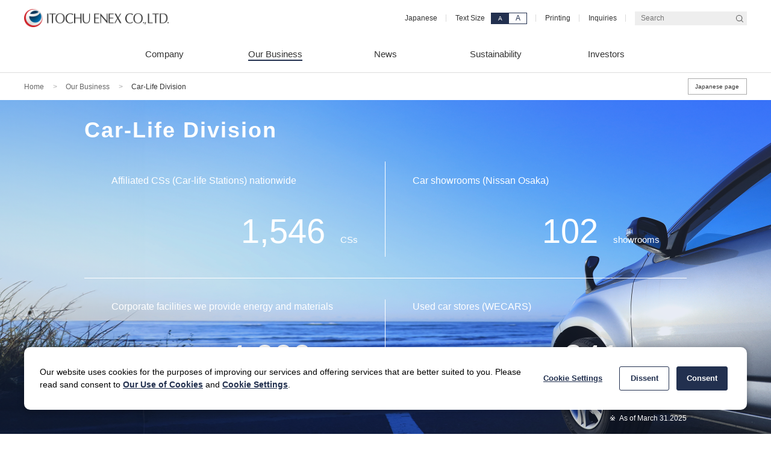

--- FILE ---
content_type: text/html; charset=UTF-8
request_url: https://www.itcenex.com/en/business/division/car-life/index.html
body_size: 63540
content:

<!DOCTYPE html>
<html class="no-js" lang="en">

<head>

<meta charset="UTF-8">
<meta name="viewport" content="width=device-width">
<meta http-equiv="x-ua-compatible" content="ie=edge">
<meta name="format-detection" content="telephone=no">
<meta content="" name="keywords">
<meta content="" name="description">
<link rel="shortcut icon" type="image/x-icon" href="/en/favicon.ico" />
<title>Car-Life Division | Division | ITOCHU ENEX CO.,LTD.</title>
<!-- OGP共通項目 -->
<meta property="og:title" content=ITOCHU ENEX CO.,LTD.">
<meta property="og:type" content="website">
<meta property="og:url" content="https://www.itcenex.com/">
<meta property="og:image" content="https://www.itcenex.com/en/common/images/enex_ogp2.png">
<meta property="og:site_name"  content="ITOCHU ENEX CO.,LTD.">
<meta property="og:description" content="">
<!-- Common Style -->
<link href="/en/common/css/common.min.css?ver=20220405" rel="stylesheet">
<!-- Common JavaScript 1 -->
<script src="/en/common/js/lib/jquery-3.1.0.min.js"></script>

<meta http-equiv="content-type" content="text/html; charset=UTF-8">
<link href="/en/css/business.min.css" rel="stylesheet">
<style>
	main .mainvisual{position: relative;}
	main .mainvisual .mainvisual_inner{width: 100%;max-width: 1000px;height: auto;margin: 0 auto;position: absolute;top: 50%;left: 50%;transform: translate(-50%,-50%);}
	main .glance{color: #fff;}
	main .glance_ttl{margin-bottom: 25px;}
	main .glance_date ul{display: flex;flex-wrap: wrap;}
	main .glance_date ul li{width: 50%;padding: 20px 45px 0;margin-bottom: 35px;}
	main .glance_date ul li:nth-child(odd){border-right: 1px solid #fff;}
	main .glance_date ul li:last-child::before{content: "";}
	main .glance_date .glance_date_01{border-bottom: 1px solid #fff;}
	main .glance_date .glance_date_02 li{margin-top: 35px;margin-bottom: 20px; padding-top: 0;padding-bottom: 20px;}
	main .glance_date .comments{text-align: right;}
	main .glance_date-txt{margin-bottom: 30px;font-size: 1rem;}
	main .glance_date-num{text-align: right;}
	main .glance_date_up {display: none;}
	main h3 {margin-bottom: 45px;}
	main .bg-txt{font-size: 3.5rem;padding: 0 25px;font-family: "roboto","Helvetica";}
	main .top-txt{margin: 80px 0;}
	main .glance_date_sp{display: none;}
	main .col2 li{margin-bottom: 0;}
	main .col2 {margin: 0 0 80px 0;}
	main .cover {background: #f3f5fa;margin-bottom: 80px;}
	main .cover_inner h3 {margin-bottom: 30px;}
	main .cover_inner {padding: 50px 0 20px;}
	main .cover_inner-txt{margin: 0 0 0 5%;}
	main .cover_inner-txt h2{width: 100%;padding-bottom: 30px;}
	main .cover_inner-txt dt {font-weight: bold;margin-bottom: 12px;line-height: 1;}
	main .cover_inner-txt dd {padding-bottom: 30px;color: #666;}
	main .cover_inner-img {max-width: 312px;}
	main .cover_inner-img img {max-width: 312px;}
	main .col4 {margin-bottom: 80px;}
	main .col3.imgbox figcaption {text-align: left;font-weight: bold;} 
	main .imgbox figure figcaption{line-height: 1.4;}
	main .mt{margin-top: 50px;color: #666;}
	main .link_btn{margin: 50px 0;}
	main .link_btn li {margin-bottom: 0;}
	@media screen and (max-width: 1200px){
		main .mainvisual .mainvisual_inner{width: 95%;}
		main .glance_ttl{font-size: 3vw;margin-bottom: 15px;}
		main .bg-txt {font-size: 4vw;}
		main .glance_date-txt {margin-bottom: 20px;}
		main .glance_date ul li{margin-bottom: 10px;}
		main .glance_date .glance_date_02 li{margin-top: 10px;}
	}
	@media screen and (max-width: 1000px){
		main .mainvisual .mainvisual_inner {top: 30px;transform: translateX(-50%);}
		main .glance_ttl{margin-bottom: 0;}
		main .glance_date-txt {margin-bottom: 10px;}
		main .glance_date .glance_date_02 li {margin-bottom: 10px;}
	}
	@media screen and (max-width: 768px){
		main .mainvisual .mainvisual_inner {top: 50%;transform: translate(-50%,-50%);}
		main .glance_date{display: none;}
		main .glance_ttl{padding: 0;margin: 0;font-size: 1.375rem;}
		main .glance_date_sp {display: block;margin-top: 50px;}
		main .glance_date_sp li{padding-bottom: 18px;border-bottom: 1px solid #ddd;margin-bottom: 40px;}
		main .glance_date_sp li:last-child {margin-bottom: 15px;}
		main .glance_date_sp li .glance_date-txt{flex-basis: 30%;margin-bottom: 0;}
		main .glance_date_sp li .glance_date-num{flex-basis: 70%;}
		main .glance_date_sp li .glance_date-num .bg-txt{padding: 0 10px;font-size: 1.75rem;}
		main .glance_date_up {text-align: right;font-size: 0.75rem;}
		main .glance_date_up {display: block;}
		main .top-txt{margin: 40px 0;}
		main h3{margin-bottom: 35px;}
		main .col2 {margin-bottom: 50px;}
		main .col2 li:nth-child(2n){margin-top: 40px;}
		main .cover{margin-bottom: 50px;}
		main .cover_inner {padding: 30px 0 0;}
		main .cover_inner-img {width: 100%;margin: 0 auto 20px;position: static;transform: none;display: block;}
		main .cover_inner-txt {display: block;}
		main .cover_inner-txt h2{padding: 0 0 25px;}
		main .cover_inner-txt dl {width: 100%;}
		main .cover_inner-txt dt{margin-bottom: 16px;padding: 0;}
		main .cover_inner-txt dd:last-child{margin-bottom: 0;}
		main .cover_inner-txt{padding-bottom: 0;}
		main .line{width: 90%;margin: 0 auto 50px;}
		main .link_btn li:first-child{margin-bottom: 25px;}
	}
</style>
<!--レギュレーションマークを上に-->
<script type="text/javascript">
$(function(){
$("div:contains('®')").each(function(){
  var regMark=$(this).html();
  $(this).html(regMark.replace(/®/g,'<span style="vertical-align:super; line-height: 0.8em;font-size:0.5em;">®</span>'));
});
});
</script>
</head>

<body>
<!-- Google Tag Manager -->
 <noscript><iframe src="//www.googletagmanager.com/ns.html?id=GTM-WTXPNH" height="0" width="0" style="display:none;visibility:hidden"></iframe></noscript> <script>(function(w,d,s,l,i){w[l]=w[l]||[];w[l].push({'gtm.start': new Date().getTime(),event:'gtm.js'});var f=d.getElementsByTagName(s)[0], j=d.createElement(s),dl=l!='dataLayer'?'&l='+l:'';j.async=true;j.src= '//www.googletagmanager.com/gtm.js?id='+i+dl;f.parentNode.insertBefore(j,f); })(window,document,'script','dataLayer','GTM-WTXPNH');</script> 
<!-- End Google Tag Manager -->

<div class="wrapper">

<!-- HEADER START-->
<header>
    <div class="header_top">
	<div class="header_logo">
	     <!-- // Homeのみロゴはh1要素 -->
	     <h1 class="header_logo_box">
		 <a href="/en/index.html"><img src="/en/common/images/logo.png" alt="ITOCHU ENEX CO.,LTD."></a>
	     </h1>			
	</div><!-- /.header_logo -->
	<div class="header_help_pc">
	     <div class="top-box1">
                 <ul>
                     <li class="header_help_lang"><a href="/ja/index.html">Japanese</a></li>
                     <li class="header_help_txtsize">
                         Text Size
                         <div class="header_help_txtsize-change">
                             <a class="size-medium choice" data-fsize="m">A</a>
                             <a class="size-large" data-fsize="l">A</a>
                         </div><!-- /.header_help_txtsize-change -->
                     </li>
                 </ul>
	     </div><!-- /.top-box1 -->
	     <div class="top-box2">
                <ul> 
                    <li class="header_help_print"><a href="#" class="print">Printing</a></li>
                    <li class="header_help_contact"><a href="/en/inquiry/index.html">Inquiries</a></li>
                    <li class="header_help_search">
                      <form name="SS_searchForm" id="SS_searchForm" action="https://pro.syncsearch.jp/search"
method="get" enctype="application/x-www-form-urlencoded">
                          <input type="hidden" name="site" value="T568CSGE" />
                          <input type="hidden" name="charset" value="UTF-8" />
                          <input type="hidden" name="group" value="2" />
                          <input type="hidden" name="design" value="2" />
                          <input type="text" name="query" value="" placeholder="Search" id="SS_searchQuery" maxlength="100" />
                          <button type="submit" name="submit" value="Search" id="SS_searchSubmit" ><img src="/en/common/images/icon_search.png" alt="Search"></button>
                       </form>
                    </li>
                 </ul>               
	     </div><!-- /.top-box2 -->
	</div><!-- /.header_help_pc -->
    </div><!-- /.header_top -->
    <nav>
        <div class="header_gnav_pc">
	    <ul class="global-nav">
                
                    <li>
                      <a href="/en/corporate/index.html" class="category-block">
                        <span class="gnv-block">
                            <span class="gnv-b-clild">Company</span>
                        </span>
                      </a>
                      <div class="second-menu">
                          <div class="second-menu_inner -lvl4">
                              <h2>
                                 <a href="/en/corporate/index.html">Company</a>
                              </h2>
                              <div class="second-menu_list_wrap">
                              <ul class="second-menu_list">
                              
                                  <li >
                                      <a
 href="/en/corporate/message/index.html">Message from the President</a>
                                      
                                  </li>
                              
                                  <li >
                                      <a
 href="/en/corporate/mission/index.html">Corporate Philosophy</a>
                                      
                                  </li>
                              
                                  <li >
                                      <a
 href="/en/corporate/profile/index.html">Corporate Profile</a>
                                      
                                  </li>
                              
                                  <li class="arw">
                                      <a
 href="/en/corporate/governance/index.html">Governance</a>
                                      
                                      <div class="second-menu_child">
                                          <ul>
                                              
                                              <li><a
 href="/en/corporate/governance/system/index.html">Corporate Governance</a></li>
                                              
                                              <li><a
 href="/en/corporate/governance/control/index.html">Internal Control System</a></li>
                                              
                                              <li><a
 href="/en/corporate/governance/riskmanagement/index.html">Risk Management</a></li>
                                              
                                              <li><a
 href="/en/corporate/governance/compliance/index.html">Compliance</a></li>
                                              
                                          </ul>
                                      </div>
                                      
                                  </li>
                              
                                  <li >
                                      <a
 href="/en/corporate/officer/index.html">Directors and Officers</a>
                                      
                                  </li>
                              
                                  <li >
                                      <a
 href="/en/corporate/organization/index.html">Organization Chart</a>
                                      
                                  </li>
                              
                                  <li >
                                      <a
 href="/en/corporate/network/index.html">Branches</a>
                                      
                                  </li>
                              
                                  <li >
                                      <a
 href="/en/corporate/group/index.html">ITOCHU ENEX Group</a>
                                      
                                  </li>
                              
                                  <li >
                                      <a
 href="/en/corporate/history/index.html">Corporate History</a>
                                      
                                  </li>
                              
                                  <li >
                                      <a
 href="/en/corporate/video/index.html">Corporate Video</a>
                                      
                                  </li>
                              
                              </ul>
                              </div><!-- /.second-menu_list_wrap -->
                              <ul class="second-menu_imglist">
                              
                                  <li><a
 href="/en/corporate/message/index.html">
<img src="/en/okj2b50000002u26-img/okj2b50000002u35.webp" alt="Message from the President">
Message from the President
</a>
</li>
                              
                                  <li><a
 href="/en/ir/policy/plan/index.html">
<img src="/en/okj2b50000002u26-img/okj2b50000002w24.jpg" alt="Medium-term business plan">
Medium-term business plan
</a>
</li>
                              
                                  <li><a
 href="/en/ir/doc/integrated_report/index.html">
<img src="/en/okj2b50000002u26-img/okj2b50000002w1o.webp" alt="Integrated Report (ENEX REPORT)">
Integrated Report (ENEX REPORT)
</a>
</li>
                              
                              </ul>
                          </div><!-- /.second-menu_inner_lvl4 -->
                      </div><!-- /.second-menu -->
                    </li>                     

                
                    <li class="current">
                      <a href="/en/business/index.html" class="category-block">
                        <span class="gnv-block">
                            <span class="gnv-b-clild">Our Business</span>
                        </span>
                      </a>
                      <div class="second-menu">
                          <div class="second-menu_inner">
                              <h2>
                                 <a href="/en/business/index.html">Our Business</a>
                              </h2>
                              <ul>
                              
                                  <li><a
 href="/en/business/index.html?id=tab1">Main products and services</a></li>
                              
                                  <li><a
 href="/en/business/index.html?id=tab2">Organization and Division</a></li>
                              
                                  <li><a
 href="/en/business/index.html?id=tab3">Keyword Search</a></li>
                              
                              </ul>
                              <ul>
                              
                                  <li><a
 href="/en/business/division/car-life/index.html">Car-Life Division</a></li>
                              
                                  <li><a
 href="/en/business/division/industrial-business/index.html">Industrial Business Division</a></li>
                              
                                  <li><a
 href="/en/business/division/power_utility/index.html">Power &amp; Utility Division</a></li>
                              
                                  <li><a
 href="/en/business/division/home-life/index.html">Home-Life Division</a></li>
                              
                              </ul>
                              <ul>
                              
                                  <li></li>
                              
                              </ul>
                          </div><!-- /.second-menu_inner -->
                      </div><!-- /.second-menu -->
                    </li>                     

                
                    <li>
                      <a href="/en/news/index.php" class="category-block">
                        <span class="gnv-block">
                            <span class="gnv-b-clild">News</span>
                        </span>
                      </a>
                      <div class="second-menu">
                          <div class="second-menu_inner">
                              <h2>
                                 <a href="/en/news/index.php">News</a>
                              </h2>
                              <ul>
                              
                                  <li><a>Year 2026</a></li>
                              
                                  <li><a
 href="/en/news/2025/index.html">Year 2025</a></li>
                              
                                  <li><a
 href="/en/news/2024/index.html">Year 2024</a></li>
                              
                                  <li><a
 href="/en/news/2023/index.html">Year 2023</a></li>
                              
                                  <li><a
 href="/en/news/2022/index.html">Year 2022</a></li>
                              
                                  <li><a
 href="/en/news/2021/index.html">Year 2021</a></li>
                              
                                  <li><a
 href="/en/news/2020/index.html">Year 2020</a></li>
                              
                              </ul>
                              <ul>
                              
                                  <li><a
 href="/en/news/2019/index.html">Year 2019</a></li>
                              
                                  <li><a
 href="/en/news/2018/index.html">Year 2018<br>
</a></li>
                              
                                  <li><a
 href="/en/news/2017/index.html">Year 2017<br>
</a></li>
                              
                                  <li><a
 href="/en/news/2016/index.html">Year 2016<br>
</a></li>
                              
                                  <li><a
 href="/en/news/2015/index.html">Year 2015</a></li>
                              
                                  <li><a
 href="/en/news/2014/index.html">Year 2014</a></li>
                              
                              </ul>
                              <ul>
                              
                                  <li></li>
                              
                              </ul>
                          </div><!-- /.second-menu_inner -->
                      </div><!-- /.second-menu -->
                    </li>                     

                
                    <li>
                      <a href="/en/csr/index.html" class="category-block">
                        <span class="gnv-block">
                            <span class="gnv-b-clild">Sustainability</span>
                        </span>
                      </a>
                      <div class="second-menu">
                          <div class="second-menu_inner -lvl4">
                              <h2>
                                 <a href="/en/csr/index.html">Sustainability</a>
                              </h2>
                              <div class="second-menu_list_wrap">
                              <ul class="second-menu_list">
                              
                                  <li >
                                      <a
 href="/en/csr/commitment/index.html">Top Message</a>
                                      
                                  </li>
                              
                                  <li >
                                      <a
 href="/en/csr/policy/index.html">Sustainability at the Enex Group</a>
                                      
                                  </li>
                              
                                  <li >
                                      <a
 href="/en/csr/environment/index.html">Environment</a>
                                      
                                  </li>
                              
                                  <li >
                                      <a
 href="/en/csr/social/index.html">Society</a>
                                      
                                  </li>
                              
                                  <li >
                                      <a
 href="/en/csr/governance/index.html">Governance</a>
                                      
                                  </li>
                              
                                  <li >
                                      <a
 href="/en/csr/contribution/index.html">Social Contribution Activities</a>
                                      
                                  </li>
                              
                                  <li >
                                      <a
 href="/en/csr/evaluation/index.html">Social Recognition</a>
                                      
                                  </li>
                              
                                  <li >
                                      <a
 href="/en/csr/esg-general/index.html">ESG Information / Editing Policy</a>
                                      
                                  </li>
                              
                              </ul>
                              </div><!-- /.second-menu_list_wrap -->
                              <ul class="second-menu_imglist">
                              
                                  <li><a
 href="/en/ir/doc/integrated_report/index.html">
<img src="/en/okj2b50000002u6n-img/okj2b500000071jr.webp" alt="">
Integrated Report (ENEX REPORT)
</a>
</li>
                              
                                  <li><a
 href="/en/ir/policy/governance/index.html">
<img src="/en/okj2b50000002u6n-img/kddo8b0000002fjn.jpg" alt="">
Corporate Governance Reports
</a>
</li>
                              
                              </ul>
                          </div><!-- /.second-menu_inner_lvl4 -->
                      </div><!-- /.second-menu -->
                    </li>                     

                
                    <li>
                      <a href="/en/ir/index.html" class="category-block">
                        <span class="gnv-block">
                            <span class="gnv-b-clild">Investors</span>
                        </span>
                      </a>
                      <div class="second-menu">
                          <div class="second-menu_inner -lvl4">
                              <h2>
                                 <a href="/en/ir/index.html">Investors</a>
                              </h2>
                              <div class="second-menu_list_wrap">
                              <ul class="second-menu_list">
                              
                                  <li >
                                      <a
 href="/en/ir/news/index.html">IR News</a>
                                      
                                  </li>
                              
                                  <li class="arw">
                                      <a
 href="/en/ir/doc/index.html">IR Materials</a>
                                      
                                      <div class="second-menu_child">
                                          <ul>
                                              
                                              <li><a
 href="/en/ir/doc/financial_statements/index.php">Financial Results<br>
</a></li>
                                              
                                              <li><a
 href="/en/ir/doc/financial_info/index.html">Financial Information Report</a></li>
                                              
                                              <li><a
 href="/en/ir/doc/integrated_report/index.html">Integrated Report (ENEX REPORT)<br>
</a></li>
                                              
                                              <li><a
 href="/en/ir/doc/factbook/index.html">Fact Book<br>
</a></li>
                                              
                                              <li><a
 href="/en/ir/doc/sharedresearch/index.html">Shared Research Reports<br>
</a></li>
                                              
                                          </ul>
                                      </div>
                                      
                                  </li>
                              
                                  <li class="arw">
                                      <a
 href="/en/ir/stockholder/index.html">Shareholder and Stock Information</a>
                                      
                                      <div class="second-menu_child">
                                          <ul>
                                              
                                              <li><a
 href="/en/ir/stockholder/price/index.html">Stock Price</a></li>
                                              
                                              <li><a
 href="/en/ir/stockholder/info/index.html">Stock Information</a></li>
                                              
                                              <li><a
 href="/en/ir/stockholder/dividend/index.html">Dividend Policy and Dividends</a></li>
                                              
                                              <li><a
 href="/en/ir/stockholder/general_meeting/index.html">General Meeting of Shareholders</a></li>
                                              
                                              <li><a
 href="/en/ir/stockholder/association/index.html">Articles of Incorporation</a></li>
                                              
                                          </ul>
                                      </div>
                                      
                                  </li>
                              
                                  <li class="arw">
                                      <a
 href="/en/ir/finance/index.html">Financial Information</a>
                                      
                                      <div class="second-menu_child">
                                          <ul>
                                              
                                              <li><a
 href="/en/ir/finance/chart/index.html">Financial Highlights</a></li>
                                              
                                              <li><a
 href="/en/ir/finance/rating/index.html">Credit Rating</a></li>
                                              
                                          </ul>
                                      </div>
                                      
                                  </li>
                              
                                  <li class="arw">
                                      <a
 href="/en/ir/policy/index.html">Management Policy</a>
                                      
                                      <div class="second-menu_child">
                                          <ul>
                                              
                                              <li><a
 href="/en/ir/policy/message/index.html">Message from the President</a></li>
                                              
                                              <li><a
 href="/en/ir/policy/plan/index.html">Medium-term business plan</a></li>
                                              
                                              <li><a
 href="/en/ir/policy/basicpolicy/index.html">IR Basic Policy</a></li>
                                              
                                              <li><a>Corporate Governance</a></li>
                                              
                                              <li><a>Internal Control System</a></li>
                                              
                                              <li><a>Compliance</a></li>
                                              
                                              <li><a
 href="/en/corporate/governance/remuneration/index.html">Remuneration Plan for Directors</a></li>
                                              
                                              <li><a
 href="/en/ir/policy/governance/index.html">Corporate Governance Reports</a></li>
                                              
                                          </ul>
                                      </div>
                                      
                                  </li>
                              
                                  <li >
                                      <a
 href="/en/ir/investor/index.html">Individual Investors</a>
                                      
                                  </li>
                              
                                  <li >
                                      <a
 href="/en/ir/calendar/index.html">IR Calendar</a>
                                      
                                  </li>
                              
                                  <li class="arw">
                                      <a
 href="/en/ir/support/index.html">IR Support</a>
                                      
                                      <div class="second-menu_child">
                                          <ul>
                                              
                                              <li><a
 href="/en/ir/support/faq/index.html">Frequently Asked Questions (FAQ)</a></li>
                                              
                                              <li><a
 href="/en/ir/support/mail/index.html">Subscribe/Unsubscribe to IR e-mail Notifications</a></li>
                                              
                                              <li><a
 href="/en/ir/support/disclaimer/index.html">Disclaimer</a></li>
                                              
                                          </ul>
                                      </div>
                                      
                                  </li>
                              
                              </ul>
                              </div><!-- /.second-menu_list_wrap -->
                              <ul class="second-menu_imglist">
                              
                                  <li><a
 href="/en/ir/doc/financial_statements/index.php">
<img src="/en/okj2b50000002u7z-img/okj2b50000002u8y.png" alt="Financial Results">
Financial Results
</a>
</li>
                              
                                  <li><a
 href="/en/ir/doc/integrated_report/index.html">
<img src="/en/okj2b50000002u7z-img/okj2b50000002wlo.webp" alt="Integrated Report (ENEX REPORT)">
Integrated Report (ENEX REPORT)
</a>
</li>
                              
                                  <li><a
 href="/en/ir/policy/plan/index.html">
<img src="/en/okj2b50000002u7z-img/okj2b50000002wl8.jpg" alt="Medium-term business plan">
Medium-term business plan
</a>
</li>
                              
                              </ul>
                          </div><!-- /.second-menu_inner_lvl4 -->
                      </div><!-- /.second-menu -->
                    </li>                     

                
	    </ul>				
        </div><!-- /.header_gnav_pc -->
    </nav>
    <div class="header_sp">
        <div class="header_sp_menu">
            <div class="header_sp_search">
                <form name="SS_searchForm" id="SS_searchForm" action="https://pro.syncsearch.jp/search"
method="get" enctype="application/x-www-form-urlencoded">
                    <input type="hidden" name="site" value="T568CSGE" />
                    <input type="hidden" name="charset" value="UTF-8" />
                    <input type="hidden" name="group" value="2" />
                    <input type="hidden" name="design" value="2" />
                    <input type="text" name="query" value="" placeholder="Search" id="SS_searchQuery" maxlength="100" />
                    <button type="submit" name="submit" value="Search" id="SS_searchSubmit" ><img src="/en/common/images/icon_search.png" alt="Search"></button>
                </form>
            </div><!-- /.header_sp_search -->
            <nav>
                <ul class="global_nav">
                    
                    <li>
                      <div class="global_nav-action">
                          <a>Company</a>
                          <span class="nav-arrow"></span>
                      </div><!-- /.global_nav-action -->                     
                      <ul class="category_nav">
                              <li><a href="/en/corporate/index.html">Company</a></li>
                          
                              <li >
                                  <a
 href="/en/corporate/message/index.html">Message from the President</a>
                                  
                              </li>
                          
                              <li >
                                  <a
 href="/en/corporate/mission/index.html">Corporate Philosophy</a>
                                  
                              </li>
                          
                              <li >
                                  <a
 href="/en/corporate/profile/index.html">Corporate Profile</a>
                                  
                              </li>
                          
                              <li class="arw">
                                  <a
 href="/en/corporate/governance/index.html">Governance</a>
                                  <span></span>
                                  <ul class="category_nav_child">
                                      
                                      <li><a
 href="/en/corporate/governance/system/index.html">Corporate Governance</a></li>
                                      
                                      <li><a
 href="/en/corporate/governance/control/index.html">Internal Control System</a></li>
                                      
                                      <li><a
 href="/en/corporate/governance/riskmanagement/index.html">Risk Management</a></li>
                                      
                                      <li><a
 href="/en/corporate/governance/compliance/index.html">Compliance</a></li>
                                      
                                  </ul>
                                  
                              </li>
                          
                              <li >
                                  <a
 href="/en/corporate/officer/index.html">Directors and Officers</a>
                                  
                              </li>
                          
                              <li >
                                  <a
 href="/en/corporate/organization/index.html">Organization Chart</a>
                                  
                              </li>
                          
                              <li >
                                  <a
 href="/en/corporate/network/index.html">Branches</a>
                                  
                              </li>
                          
                              <li >
                                  <a
 href="/en/corporate/group/index.html">ITOCHU ENEX Group</a>
                                  
                              </li>
                          
                              <li >
                                  <a
 href="/en/corporate/history/index.html">Corporate History</a>
                                  
                              </li>
                          
                              <li >
                                  <a
 href="/en/corporate/video/index.html">Corporate Video</a>
                                  
                              </li>
                          
                      </ul>
                    </li>                     

                    
                    <li>
                      <div class="global_nav-action">
                          <a>Our Business</a>
                          <span class="nav-arrow"></span>
                      </div><!-- /.global_nav-action -->                     
                      <ul class="category_nav">
                              <li><a href="/en/business/index.html">Our Business</a></li>
                         
                              <li><a
 href="/en/business/index.html?id=tab1">Main products and services</a></li>
                          
                              <li><a
 href="/en/business/index.html?id=tab2">Organization and Division</a></li>
                          
                              <li><a
 href="/en/business/index.html?id=tab3">Keyword Search</a></li>
                          
                              <li><a
 href="/en/business/division/car-life/index.html">Car-Life Division</a></li>
                          
                              <li><a
 href="/en/business/division/industrial-business/index.html">Industrial Business Division</a></li>
                          
                              <li><a
 href="/en/business/division/power_utility/index.html">Power &amp; Utility Division</a></li>
                          
                              <li><a
 href="/en/business/division/home-life/index.html">Home-Life Division</a></li>
                          
                      </ul>
                    </li>                     

                    
                    <li>
                      <div class="global_nav-action">
                          <a>News</a>
                          <span class="nav-arrow"></span>
                      </div><!-- /.global_nav-action -->                     
                      <ul class="category_nav">
                              <li><a href="/en/news/index.php">News</a></li>
                         
                              <li><a>Year 2026</a></li>
                          
                              <li><a
 href="/en/news/2025/index.html">Year 2025</a></li>
                          
                              <li><a
 href="/en/news/2024/index.html">Year 2024</a></li>
                          
                              <li><a
 href="/en/news/2023/index.html">Year 2023</a></li>
                          
                              <li><a
 href="/en/news/2022/index.html">Year 2022</a></li>
                          
                              <li><a
 href="/en/news/2021/index.html">Year 2021</a></li>
                          
                              <li><a
 href="/en/news/2020/index.html">Year 2020</a></li>
                          
                              <li><a
 href="/en/news/2019/index.html">Year 2019</a></li>
                          
                              <li><a
 href="/en/news/2018/index.html">Year 2018<br>
</a></li>
                          
                              <li><a
 href="/en/news/2017/index.html">Year 2017<br>
</a></li>
                          
                              <li><a
 href="/en/news/2016/index.html">Year 2016<br>
</a></li>
                          
                              <li><a
 href="/en/news/2015/index.html">Year 2015</a></li>
                          
                              <li><a
 href="/en/news/2014/index.html">Year 2014</a></li>
                          
                      </ul>
                    </li>                     

                    
                    <li>
                      <div class="global_nav-action">
                          <a>Sustainability</a>
                          <span class="nav-arrow"></span>
                      </div><!-- /.global_nav-action -->                     
                      <ul class="category_nav">
                              <li><a href="/en/csr/index.html">Sustainability</a></li>
                          
                              <li >
                                  <a
 href="/en/csr/commitment/index.html">Top Message</a>
                                  
                              </li>
                          
                              <li >
                                  <a
 href="/en/csr/policy/index.html">Sustainability at the Enex Group</a>
                                  
                              </li>
                          
                              <li >
                                  <a
 href="/en/csr/environment/index.html">Environment</a>
                                  
                              </li>
                          
                              <li >
                                  <a
 href="/en/csr/social/index.html">Society</a>
                                  
                              </li>
                          
                              <li >
                                  <a
 href="/en/csr/governance/index.html">Governance</a>
                                  
                              </li>
                          
                              <li >
                                  <a
 href="/en/csr/contribution/index.html">Social Contribution Activities</a>
                                  
                              </li>
                          
                              <li >
                                  <a
 href="/en/csr/evaluation/index.html">Social Recognition</a>
                                  
                              </li>
                          
                              <li >
                                  <a
 href="/en/csr/esg-general/index.html">ESG Information / Editing Policy</a>
                                  
                              </li>
                          
                      </ul>
                    </li>                     

                    
                    <li>
                      <div class="global_nav-action">
                          <a>Investors</a>
                          <span class="nav-arrow"></span>
                      </div><!-- /.global_nav-action -->                     
                      <ul class="category_nav">
                              <li><a href="/en/ir/index.html">Investors</a></li>
                          
                              <li >
                                  <a
 href="/en/ir/news/index.html">IR News</a>
                                  
                              </li>
                          
                              <li class="arw">
                                  <a
 href="/en/ir/doc/index.html">IR Materials</a>
                                  <span></span>
                                  <ul class="category_nav_child">
                                      
                                      <li><a
 href="/en/ir/doc/financial_statements/index.php">Financial Results<br>
</a></li>
                                      
                                      <li><a
 href="/en/ir/doc/financial_info/index.html">Financial Information Report</a></li>
                                      
                                      <li><a
 href="/en/ir/doc/integrated_report/index.html">Integrated Report (ENEX REPORT)<br>
</a></li>
                                      
                                      <li><a
 href="/en/ir/doc/factbook/index.html">Fact Book<br>
</a></li>
                                      
                                      <li><a
 href="/en/ir/doc/sharedresearch/index.html">Shared Research Reports<br>
</a></li>
                                      
                                  </ul>
                                  
                              </li>
                          
                              <li class="arw">
                                  <a
 href="/en/ir/stockholder/index.html">Shareholder and Stock Information</a>
                                  <span></span>
                                  <ul class="category_nav_child">
                                      
                                      <li><a
 href="/en/ir/stockholder/price/index.html">Stock Price</a></li>
                                      
                                      <li><a
 href="/en/ir/stockholder/info/index.html">Stock Information</a></li>
                                      
                                      <li><a
 href="/en/ir/stockholder/dividend/index.html">Dividend Policy and Dividends</a></li>
                                      
                                      <li><a
 href="/en/ir/stockholder/general_meeting/index.html">General Meeting of Shareholders</a></li>
                                      
                                      <li><a
 href="/en/ir/stockholder/association/index.html">Articles of Incorporation</a></li>
                                      
                                  </ul>
                                  
                              </li>
                          
                              <li class="arw">
                                  <a
 href="/en/ir/finance/index.html">Financial Information</a>
                                  <span></span>
                                  <ul class="category_nav_child">
                                      
                                      <li><a
 href="/en/ir/finance/chart/index.html">Financial Highlights</a></li>
                                      
                                      <li><a
 href="/en/ir/finance/rating/index.html">Credit Rating</a></li>
                                      
                                  </ul>
                                  
                              </li>
                          
                              <li class="arw">
                                  <a
 href="/en/ir/policy/index.html">Management Policy</a>
                                  <span></span>
                                  <ul class="category_nav_child">
                                      
                                      <li><a
 href="/en/ir/policy/message/index.html">Message from the President</a></li>
                                      
                                      <li><a
 href="/en/ir/policy/plan/index.html">Medium-term business plan</a></li>
                                      
                                      <li><a
 href="/en/ir/policy/basicpolicy/index.html">IR Basic Policy</a></li>
                                      
                                      <li><a>Corporate Governance</a></li>
                                      
                                      <li><a>Internal Control System</a></li>
                                      
                                      <li><a>Compliance</a></li>
                                      
                                      <li><a
 href="/en/corporate/governance/remuneration/index.html">Remuneration Plan for Directors</a></li>
                                      
                                      <li><a
 href="/en/ir/policy/governance/index.html">Corporate Governance Reports</a></li>
                                      
                                  </ul>
                                  
                              </li>
                          
                              <li >
                                  <a
 href="/en/ir/investor/index.html">Individual Investors</a>
                                  
                              </li>
                          
                              <li >
                                  <a
 href="/en/ir/calendar/index.html">IR Calendar</a>
                                  
                              </li>
                          
                              <li class="arw">
                                  <a
 href="/en/ir/support/index.html">IR Support</a>
                                  <span></span>
                                  <ul class="category_nav_child">
                                      
                                      <li><a
 href="/en/ir/support/faq/index.html">Frequently Asked Questions (FAQ)</a></li>
                                      
                                      <li><a
 href="/en/ir/support/mail/index.html">Subscribe/Unsubscribe to IR e-mail Notifications</a></li>
                                      
                                      <li><a
 href="/en/ir/support/disclaimer/index.html">Disclaimer</a></li>
                                      
                                  </ul>
                                  
                              </li>
                          
                      </ul>
                    </li>                     

                          
                </ul>
                <ul class="other_nav">
                   <li><a href="/ja/index.html">Japanese</a></li>
                   <li class="header_help_contact"><a href="/en/inquiry/index.html">Inquiries</a></li>
                </ul>
            </nav>
        </div><!-- /.header_sp_menu -->
        <div class="header_sp_view">
            <div class="hoge">
                <a href="/en/index.html"><img src="/en/common/images/logo.png" alt="ITOCHU ENEX CO.,LTD."></a>
            </div>
            <div id="header_menu_btn">
                <div>
                    <span></span>
                    <span></span>
                    <span></span>
                </div>
            </div><!-- /#header_menu_btn -->
        </div><!-- /.header_sp_view -->
    </div><!-- /.header_sp -->
</header>

<main>

<div class="breadcrumbs">
<div class="breadcrumbs_inner">
<ul>
    <li><a href="/en/index.html">Home</a></li>
    
            <li><a href="/en/business/index.html">Our Business</a></li>
        
    <li style="font-size: 0.75rem;">Car-Life Division</li>
</ul>

           <div class="breadcrumbs_lang"><a href="/ja/business/division/car-life/index.html">Japanese page</a></div>
      
</div><!-- /.breadcrumbs_inner -->
</div><!-- /.breadcrumbs -->



	<div class="mainvisual">
            <div class="mainvisual_pc"><img src="/en/business/division/car-life/okj2b50000000fur-img/CL_key-visual.png" alt=""></div><div class="mainvisual_sp"><img src="/en/business/division/car-life/okj2b50000000fur-img/pixta_50240542_S.jpg" alt=""></div>
		<div class="mainvisual_inner">
			<div class="glance">
			     <h1 class="glance_ttl">Car-Life Division</h1>
			     <div class="glance_date">
				  <ul class="glance_date_01">
				      
<li>
    <div class="glance_date-txt">Affiliated CSs (Car-life Stations) nationwide</div>
    <div class="glance_date-num"><span class="bg-txt">1,546</span>CSs</div>
</li>

				      
<li>
    <div class="glance_date-txt">Car showrooms (Nissan Osaka)</div>
    <div class="glance_date-num"><span class="bg-txt">102</span>showrooms</div>
</li>

				  </ul>
				  <ul class="glance_date_02">
				      
<li>
    <div class="glance_date-txt">Corporate facilities we provide energy and materials</div>
    <div class="glance_date-num">Approx.<span class="bg-txt">4,000</span>facilities</div>
</li>

				      
<li>
    <div class="glance_date-txt">Used car stores (WECARS)</div>
    <div class="glance_date-num"><span class="bg-txt">241</span>stores</div>
</li>

				  </ul>
				  <div class="comments">As of March
31.2025</div>
			     </div><!-- /.glance_date -->				
			</div><!-- /.glance -->
		</div><!-- /.mainvisual-inner -->
	</div><!-- /.mainvisual -->
   
	<nav id="content_menus_pc" class="local_nav pc">
	     <ul class="local_nav_inner">
             
                 <li>
                    <div class="local_nav-action">
                       <a href="/en/business/division/car-life/index.html" class="current">Car-Life Division</a>
                    </div>
                 </li>
             
                 <li>
                    <div class="local_nav-action">
                       <a href="/en/business/division/industrial-business/index.html" >Industrial Business Division</a>
                    </div>
                 </li>
             
                 <li>
                    <div class="local_nav-action">
                       <a href="/en/business/division/power_utility/index.html" >Power &amp; Utility Division</a>
                    </div>
                 </li>
             
                 <li>
                    <div class="local_nav-action">
                       <a href="/en/business/division/home-life/index.html" >Home-Life Division</a>
                    </div>
                 </li>
             
	     </ul>
	</nav>

    <div class="container">
      <div class="comtents-inner">
           <ul class="glance_date_sp">
	       
<li>
    <div class="glance_date-txt">Affiliated CSs (Car-life Stations) nationwide</div>
    <div class="glance_date-num"><span class="bg-txt">1,546</span>CSs</div>
</li>

	       
<li>
    <div class="glance_date-txt">Car showrooms (Nissan Osaka)</div>
    <div class="glance_date-num"><span class="bg-txt">102</span>showrooms</div>
</li>

	       
<li>
    <div class="glance_date-txt">Corporate facilities we provide energy and materials</div>
    <div class="glance_date-num">Approx.<span class="bg-txt">4,000</span>facilities</div>
</li>

	       
<li>
    <div class="glance_date-txt">Used car stores (WECARS)</div>
    <div class="glance_date-num"><span class="bg-txt">241</span>stores</div>
</li>

           </ul>
           <p class="top-txt">We cater to various needs related to car life, aiming to build a society where people can live in comfort with cars.</p>
      </div><!-- /.comtents-inner --> 
    </div><!-- /.container -->


    <div class="cover">
        <div class="cover_inner comtents-inner">
            <h3>Overview</h3>
            <div class="cover_inner-img">
                <img src="/en/business/division/car-life/okj2b50000000fur-img/okj2b50000000fwb.jpg" alt="">
            </div><!-- /.cover_inner-img -->
            <div class="cover_inner-txt">
                <dl>
                
       <dt>Business domains</dt>
       <dd>Proposal of comfortable car-life such as petroleum products, automotive, electric power, etc.</dd>
    
                
       <dt>Main products and services</dt>
       <dd>Gasoline, kerosene, diesel oil, heavy oil, electric power, automotive retailing, living and automotive products/services, vehicle maintenance management services, auto auction</dd>
    
                
       <dt>Main Customers</dt>
       <dd>1,546 affiliated CSs (Car-life Stations)</dd>
    
                
                    <dd>
                        
                    </dd>
                </dl>
            </div><!-- /.cover_inner-txt --> 
        </div><!-- /.comtents-inner --> 
    </div><!-- /.container -->

    <div class="container">
        <div class="comtents-inner">
            <h2 class="h2">Business Flow</h2>

<ul class="col1 imgbox">
   
<li>
   <a>

      <figure>
          <div><img src="/en/business/division/car-life/okj2b50000000fur-img/okj2b50000000gau.png" alt=""></div>
          <figcaption class="left"></figcaption>
      </figure>
   </a>
</li>

</ul>

<h3 class="h3">Medium-to-Long-Term Value Creation Strategy</h3>

        <div class="txt_img small">
            
<p>
Car-Life division strives to enhance functions and create value in order to support the comfortable lives of local people throught both petroleum and mobility.<br>
We position the business of Car-Life division as a key business that bears the life infrastracture of the regional community. Aiming to build a new Car-life Station model and expand the scope of the mobility business, we recognize that the mission of Car-Life division is to build a new, unprecedented business model.
   
</p>

            
            <figure>    
              <div><img src="/en/business/division/car-life/okj2b50000000fur-img/okj2b50000000gdj.webp" alt=""></div>
              <figcaption class="center">Gasoline Sales Volume of the Enex Group</figcaption>
            </figure>
                         
        </div>
     

           
            <h3>Products and services</h3>
            <ul class="col4 imgbox">
            
                <li>
                    <a href="/en/business/detail/energy-sale/index.html">
                    <figure>
                       <div><img src="/en/business/detail/energy-sale/mp9tgh0000001fvj-img/mp9tgh0000001fw7.jpg" alt=""></div><figcaption class="left ">Automobile Energy Sales Business</figcaption>
                     </figure>
                    </a>
                </li>
            
                <li>
                    <a href="/en/business/detail/support/index.html">
                    <figure>
                       <div><img src="/en/business/detail/support/mp9tgh0000001fzu-img/mp9tgh0000001g0i.jpg" alt=""></div><figcaption class="left ">Car-Life Support Business</figcaption>
                     </figure>
                    </a>
                </li>
            
                <li>
                    <a href="/en/business/detail/card/index.html">
                    <figure>
                       <div><img src="/en/business/detail/card/mp9tgh0000001ggg-img/mp9tgh0000001gh4.jpg" alt=""></div><figcaption class="left ">Card Services</figcaption>
                     </figure>
                    </a>
                </li>
            
                <li>
                    <a href="/en/business/detail/it/index.html">
                    <figure>
                       <div><img src="/en/business/detail/it/mp9tgh0000001gtn-img/mp9tgh0000001gub.jpg" alt=""></div><figcaption class="left ">IT Support</figcaption>
                     </figure>
                    </a>
                </li>
            
                <li>
                    <a href="/en/business/detail/mobility/index.html">
                    <figure>
                       <div><img src="/en/business/detail/mobility/icfbq30000001lqn-img/icfbq30000001lu9.jpg" alt=""></div><figcaption class="left ">Mobility Business</figcaption>
                     </figure>
                    </a>
                </li>
            
            </ul>
            
            <h3>Division Initiatives</h3>
            
            <ul class="col3 imgbox">
            
<li>
   <a
 href="/en/csr/social/customer-responsibility/index.html">

      <figure>
          <div><img src="/en/business/division/car-life/okj2b50000000fur-img/okj2b50000001qcc.png" alt=""></div>
          <figcaption class="">Safety Initiatives</figcaption>
      </figure>
   </a>
</li>

            
            </ul>
            
        </div><!-- /.comtents-inner --> 
    </div><!-- /.container -->
    <div class="line"></div>

    <div class="container">
        <div class="comtents-inner">
            <p class="top-txt">Our network extends nationwide.</p>
            <ul class="col3 link_menu">
            
                <li><a
 href="/en/corporate/network/index.html"><p>Branches</p></a></li>
               
                <li><a
 href="/en/corporate/group/index.html"><p>ITOCHU ENEX Group</p></a></li>
               
            </ul>
        </div><!-- /.comtents-inner--> 
    </div><!-- /.container--> 

<div class="banner">
    <div class="banner_line"></div>
         <div class="comtents-inner">
             <div class="banner_item">
                 <h3>More Information</h3>
                 <ul class="col4 imgbox">
                 
         <li>
            <a
 href="/en/corporate/index.html">

               <figure>
                 <div><img src="/en/pa27mi00000000ru-img/mp9tgh000000319o.jpg" alt="Company"></div>
                 <figcaption>Company</figcaption>
               </figure>
            </a>
         </li>

      
         <li>
            <a
 href="/en/news/index.php">

               <figure>
                 <div><img src="/en/pa27mi00000000ru-img/mp9tgh00000001h9.png" alt="News"></div>
                 <figcaption>News</figcaption>
               </figure>
            </a>
         </li>

      
         <li>
            <a
 href="/en/ir/index.html">

               <figure>
                 <div><img src="/en/pa27mi00000000ru-img/mp9tgh0000003174.jpg" alt="Investors"></div>
                 <figcaption>Investors</figcaption>
               </figure>
            </a>
         </li>

      
         <li>
            <a
 href="/en/csr/index.html">

               <figure>
                 <div><img src="/en/pa27mi00000000ru-img/mp9tgh000000318s.jpg" alt="Sustainability"></div>
                 <figcaption>Sustainability<br>
</figcaption>
               </figure>
            </a>
         </li>

      
                 </ul>
             </div><!-- /.banner_item-->
        </div><!-- /.comtents-inner-->
</div><!-- /.banner-->


	<div id="content_menus_sp" class="local_nav sp">
	    <div class="comtents-inner">
	    <h2>Our Business</h2>
	    <nav>
	        <ul>
	        
                    <li>
                       <a href="/en/business/division/car-life/index.html" class="current">Car-Life Division</a>
                 </li>
	        
                    <li>
                       <a href="/en/business/division/industrial-business/index.html" >Industrial Business Division</a>
                 </li>
	        
                    <li>
                       <a href="/en/business/division/power_utility/index.html" >Power &amp; Utility Division</a>
                 </li>
	        
                    <li>
                       <a href="/en/business/division/home-life/index.html" >Home-Life Division</a>
                 </li>
	        
	        </ul>
	    </nav>
	    </div>
	</div>

</main>

<footer>
   <nav class="footer_nav">
       <ul>
          <li><a href="/en/corporate/">Company</a></li>
          <li><a href="/en/business/">Our Business</a></li>
          <li><a href="/en/news/">News</a></li>
          <li><a href="/en/csr/">Sustainability</a></li>
          <li><a href="/en/ir/">Investors</a></li>
       </ul>
   </nav>
   <div class="footer_bottom">
       <div class="footer_bottom_sub-link">
           <ul>

              <li><a
 href="/en/terms/index.html">Site Terms of Use</a></li>
              <li><a
 href="/en/privacy/index.html">Privacy Policy</a></li>
              <li><a
 href="/en/sitemap/index.html">Site Map</a></li>
              <li><a
 href="/en/inquiry/index.html">Inquiries</a></li>
              <li><a
 href="/en/ir/stockholder/announcement/index.html">Electronic Notifications</a></li>
           </ul>
       </div><!-- /.footer_bottom_sub-link -->
       <div class="footer_bottom_copyright">
          <small>Copyright © ITOCHU ENEX Co., Ltd. All Rights Reserved.</small>
       </div><!-- /.footer_bottom_copyright -->
   </div><!-- /.footer_bottom -->
</footer>


</div><!-- /.wrapper -->

<div id="pagetop"></div><!-- /#pagetop -->

<!-- Common JavaScript 2 -->
<script src="/en/common/js/common.js"></script>
<script src="/en/common/js/jquery.matchHeight.js"></script>
<script src="//pro.syncsearch.jp/common/js/sync_suggest.js"></script>
<script type="text/javascript">
SYNCSEARCH_SITE="T568CSGE";
SYNCSEARCH_GROUP=2;
SYNCSEARCH_GROUP=4;
</script>


</body>
</html>

--- FILE ---
content_type: text/css
request_url: https://www.itcenex.com/en/common/css/common.min.css?ver=20220405
body_size: 60125
content:
@charset "UTF-8";
/* common.css */
/*
html5doctor.com Reset Stylesheet
v1.6.1
Last Updated: 2010-09-17
Author: Richard Clark - http://richclarkdesign.com
Twitter: @rich_clark
*/
html, body, div, span, object, iframe,
h1, h2, h3, h4, h5, h6, p, blockquote, pre,
abbr, address, cite, code,
del, dfn, em, img, ins, kbd, q, samp,
small, strong, sub, sup, var,
b, i,
dl, dt, dd, ol, ul, li,
fieldset, form, label, legend,
table, caption, tbody, tfoot, thead, tr, th, td,
article, aside, canvas, details, figcaption, figure,
footer, header, hgroup, menu, nav, section, summary,
time, mark, audio, video {
  margin: 0;
  padding: 0;
  border: 0;
  outline: 0;
  vertical-align: baseline;
  background: transparent; }

body {
  line-height: 1; }

article, aside, details, figcaption, figure,
footer, header, hgroup, menu, nav, section {
  display: block; }

nav ul {
  list-style: none; }

blockquote, q {
  quotes: none; }

blockquote:before, blockquote:after,
q:before, q:after {
  content: '';
  content: none; }

a {
  margin: 0;
  padding: 0;
  font-size: 100%;
  vertical-align: baseline;
  background: transparent; }

/* change colours to suit your needs */
ins {
  background-color: #ff9;
  color: #000;
  text-decoration: none; }

/* change colours to suit your needs */
mark {
  background-color: #ff9;
  color: #000;
  font-style: italic;
  font-weight: bold; }

del {
  text-decoration: line-through; }

abbr[title], dfn[title] {
  border-bottom: 1px dotted;
  cursor: help; }

table {
  border-collapse: collapse;
  border-spacing: 0; }

/* change border colour to suit your needs */
hr {
  display: block;
  height: 1px;
  border: 0;
  border-top: 1px solid #cccccc;
  margin: 1em 0;
  padding: 0; }

input, select {
  vertical-align: middle; }

/* setting */
* {
  box-sizing: border-box; }

html {
  width: 100%; }

body {
  -webkit-font-smoothing: antialiased;
  -moz-osx-font-smoothing: grayscale; }

body a {
  text-decoration: none;
  color: #333;
  transition: .2s ease-in-out; }

body a:hover {
  text-decoration: underline; }

body a:visited {
  text-decoration: underline; }

img {
  width: 100%;
  max-width: 100%;
  height: auto; }

@media print, screen and (min-width: 768px) {
  body a {
    transition: .2s ease-in-out; } }
/*　=====================================================================

 PCサイズ 

===================================================================== */
/*　=====================================================================
 body
===================================================================== */
html {
  font-size: 16px; }
  html.font_large {
    font-size: 1.125rem; }

body {
  font-family: "ヒラギノ角ゴPro W3", "Hiragino Kaku Gothic Pro", "メイリオ", Meiryo, "ＭＳ Ｐゴシック", "MS PGothic","游ゴシック", Roboto, "Helvetica Neue", Helvetica, sans-serif;
  line-height: 1.5;
  font-size: 0.937rem;
  color: #333;
  -webkit-text-size-adjust: 100%; }
  body a.button {
    display: block;
    padding: 1em;
    text-align: center;
    color: #22304f;
    border: 1px solid #22304f;
    transition: all .1s ease-in;
    text-decoration: none; }
    body a.button:hover {
      color: #fff;
      background-color: #22304f;
      opacity: 1; }
  body a[href^="tel:"] {
    pointer-events: none; }
    body a[href^="tel:"]:hover {
      text-decoration: none; }
  body a[class="txt_link-in"] {
    color: #666; }
  body span.button {
    display: block;
    padding: 1em;
    text-align: center;
    color: #22304f;
    border: 1px solid #22304f;
    transition: all .1s ease-in;
    text-decoration: none; }
    body span.button:hover {
      color: #fff;
      background-color: #22304f;
      opacity: 1; }
  body li {
    list-style: none; }
  body img {
    width: 100%;
    height: auto;
    vertical-align: bottom;
    -ms-interpolation-mode: bicubic; }
  body #pagetop {
    display: none;
    position: fixed;
    right: 10px;
    bottom: 10px;
    width: 40px;
    height: 40px;
    background-color: #c92634;
    cursor: pointer;
    opacity: 0.8;
    z-index: 1500; }
    body #pagetop::after {
      display: block;
      content: "";
      position: absolute;
      top: 50%;
      left: 50%;
      right: auto;
      bottom: auto;
      width: 9px;
      height: 9px;
      margin-top: -2px;
      margin-left: -5px;
      border: 1px solid;
      border-color: transparent transparent #fff #fff;
      transform: rotate(135deg); }

/*　=====================================================================
 header
===================================================================== */
header {
  width: 100%;
  background-color: #fff;
  position: fixed;
  top: 0;
  left: 0;
  z-index: 100;
  border-bottom: 1px solid #ddd; }
  header .header_sp {
    display: none; }
  header .header_top {
    display: flex;
    align-items: center;
    max-width: 1200px;
    margin: 0 auto;
    height: 60px;
    justify-content: space-between; }
  header .header_logo {
    flex: 0 0 240px; }
    header .header_logo .header_logo_box {
      height: 60px;
      display: flex;
      align-items: center; }
      header .header_logo .header_logo_box a {
        display: block; }
        header .header_logo .header_logo_box a img {
          display: block; }
  header .header_help_pc {
    display: flex;
    align-items: center; }
    header .header_help_pc ul {
      display: flex;
      align-items: center; }
      header .header_help_pc ul li {
        position: relative;
        padding: 0 15px;
        white-space: nowrap; }
        header .header_help_pc ul li:first-child {
          padding-left: 0; }
        header .header_help_pc ul li::after {
          display: block;
          content: "";
          position: absolute;
          top: 50%;
          right: 0;
          margin-top: -6px;
          height: 12px;
          border-right: 1px solid #dadada; }
        header .header_help_pc ul li a:hover {
          opacity: .7; }
    header .header_help_pc .top-box2 li:first-child {
      padding-left: 15px; }
    header .header_help_pc .top-box2 li:last-child {
      padding-right: 0; }
      header .header_help_pc .top-box2 li:last-child::after {
        border-right: none; }
  header .header_help_lang {
    font-size: 12px; }
  header .header_help_txtsize {
    display: flex;
    justify-content: center;
    align-items: center;
    font-size: 12px; }
    header .header_help_txtsize-change {
      display: table;
      width: 60px;
      height: 17px;
      margin-left: 10px;
      border: 1px solid #22304f;
      box-sizing: border-box; }
      header .header_help_txtsize-change a {
        display: table-cell;
        width: 30px;
        text-align: center;
        vertical-align: middle;
        line-height: 17px;
        color: #22304f;
        cursor: pointer;
        text-decoration: none; }
        header .header_help_txtsize-change a:first-child {
          border-right: 1px solid #22304f; }
        header .header_help_txtsize-change a.choice {
          color: #fff;
          background-color: #22304f; }
    header .header_help_txtsize .size-medium {
      font-size: 10px;
      vertical-align: bottom; }
    @media all and (-ms-high-contrast: none) {
      header .header_help_txtsize *::-ms-backdrop, header .header_help_txtsize .size-medium {
        padding-top: 1px; } }
    header .header_help_txtsize .size-large {
      font-size: 12px; }
  header .header_help_print, header .header_help_contact {
    font-size: 12px; }
  header .header_help_search form {
    display: flex;
    align-items: center;
    height: 23px; }
  header .header_help_search input[type="text"] {
    flex-basis: 180px;
    height: 100%;
    padding-left: 10px;
    border: none;
    font-size: 12px;
    background-color: #eee;
    border-radius: 0; }
    header .header_help_search input[type="text"]:focus {
      outline: none; }
      header .header_help_search input[type="text"]:focus::placeholder {
        color: transparent; }
  header .header_help_search button {
    height: 23px;
    border: none;
    background-color: #eee; }
    header .header_help_search button img {
      width: 14px;
      height: auto;
      vertical-align: middle; }
    @media all and (-ms-high-contrast: none) {
      header .header_help_search button *::-ms-backdrop, header .header_help_search button img {
        width: 13px; } }
  header .header nav {
    position: relative; }
  header .header_gnav_pc {
    width: calc(100% - 40px);
    max-width: 1100px;
    margin: 0 auto; }
    header .header_gnav_pc .global-nav {
      display: flex;
      justify-content: center;
      align-items: center;
      width: 100%;
      height: 60px; }
    header .header_gnav_pc li {
      width: calc(100% / 6);
      height: 100%;
      text-align: center; }
      header .header_gnav_pc li .category-block {
        display: table;
        width: 100%;
        height: 60px; }
        header .header_gnav_pc li .category-block .gnv-block {
          display: table-cell;
          vertical-align: middle; }
        header .header_gnav_pc li .category-block .gnv-b-clild {
          display: inline-block;
          width: auto;
          vertical-align: bottom;
          position: relative; }
          header .header_gnav_pc li .category-block .gnv-b-clild .out::after {
            content: "";
            display: inline-block;
            background: url("../images/icon_out.png") no-repeat;
            background-size: contain;
            width: 12px;
            height: 12px;
            margin: 0 5px; }
          header .header_gnav_pc li .category-block .gnv-b-clild::after {
            position: absolute;
            top: 20px;
            left: 0;
            content: "";
            width: 100%;
            height: 2px;
            background-color: #22304f;
            transform: scale(0, 1);
            transform-origin: right top;
            transition: transform .3s;
            z-index: 3; }
      header .header_gnav_pc li .second-menu {
        transition: max-height .3s ease-in;
        height: 0;
        width: 100%;
        text-align: left;
        position: absolute;
        top: 120px;
        left: 0;
        overflow: hidden;
        background-color: #22304f;
        transition: all .3s ease-in;
        z-index: 2; }
        header .header_gnav_pc li .second-menu_inner {
          display: flex;
          justify-content: space-between;
          max-width: 1200px;
          margin: 0 auto;
          padding: 40px 0; }
          header .header_gnav_pc li .second-menu_inner h2, header .header_gnav_pc li .second-menu_inner ul {
            width: calc(100% / 4); }
          header .header_gnav_pc li .second-menu_inner h2 {
            font-size: 1.25rem;
            padding-right: 20px;
            width: 25%; }
            header .header_gnav_pc li .second-menu_inner h2 a {
              line-height: 1.5; }
          header .header_gnav_pc li .second-menu_inner ul:nth-child(2), header .header_gnav_pc li .second-menu_inner ul:nth-child(3) {
            border-left: 1px solid #9198a7;
            padding: 10px 30px 0; }
          header .header_gnav_pc li .second-menu_inner ul:nth-child(4) img {
            margin-bottom: 10px; }
            header .header_gnav_pc li .second-menu_inner ul:nth-child(4) img:hover {
              opacity: .7; }
          header .header_gnav_pc li .second-menu_inner ul:nth-child(2) {
            width: 25%; }
          header .header_gnav_pc li .second-menu_inner ul:nth-child(3) {
            width: 25%;
            padding-right: 20px; }
          header .header_gnav_pc li .second-menu_inner ul:nth-child(4) {
            width: 25%; }
          header .header_gnav_pc li .second-menu_inner li {
            width: 100%;
            height: auto;
            text-align: left;
            line-height: 1.5;
            padding-bottom: 20px; }
            header .header_gnav_pc li .second-menu_inner li:last-child {
              padding-bottom: 0; }
          header .header_gnav_pc li .second-menu_inner a {
            color: #fff; }
      header .header_gnav_pc li:hover .category-block {
        position: relative;
        opacity: 1;
        z-index: 3; }
        header .header_gnav_pc li:hover .category-block span::after {
          transform-origin: left top;
          transform: scale(1, 1); }
      header .header_gnav_pc li.on .category-block::after {
        display: block;
        content: "";
        position: absolute;
        left: 50%;
        bottom: -10px;
        width: 0;
        height: 0;
        margin-left: -20px;
        border-left: 20px solid transparent;
        border-right: 20px solid transparent;
        border-top: 20px solid #fff;
        z-index: 1; }
      header .header_gnav_pc li.current .category-block .gnv-b-clild::after {
        transform: none;
        transform-origin: unset;
        transition: none; }
      header .header_gnav_pc li .second-menu_inner.-lvl4 {
        justify-content: flex-start;
      }
      header .header_gnav_pc li .second-menu_inner.-lvl4 .second-menu_list_wrap {
        width: 50%;
        position: relative;
      }
      header .header_gnav_pc li .second-menu_inner.-lvl4 .second-menu_list {
        width: 50%;
        height: 100%;
        border-left: 1px solid #9198a7;
        border-right: 1px solid #9198a7;
        padding: 10px 0 0 30px;
      }
      header .header_gnav_pc li .second-menu_inner.-lvl4 .second-menu_list > li {
        padding-right: 30px;
        padding-bottom: 10px;
        margin-bottom: 10px;
      }
      header .header_gnav_pc li .second-menu_inner.-lvl4 .second-menu_list > li.arw {
        display: flex;
        justify-content: space-between;
        align-items: center;
      }
      header .header_gnav_pc li .second-menu_inner.-lvl4 .second-menu_list > li.arw::after {
        content: "";
        display: inline-block;
        width: 8px;
        height: 8px;
        border-top: 2px solid #fff;
        border-right: 2px solid #fff;
        transform: rotate(45deg);
        flex-shrink: 0;
      }
      header .header_gnav_pc li .second-menu_inner.-lvl4 .second-menu_list > li.arw > a {
        padding-right: 0.4em;
      }
      header .header_gnav_pc li .second-menu_inner.-lvl4 .second-menu_child {
        width: 50%;
        height: 100%;
        padding: 10px 30px 0;
        border-left: none;
        position: absolute;
        top: 0;
        right: 0;
        display: none;
      }
      header .header_gnav_pc li .second-menu_inner.-lvl4 .second-menu_child > ul {
        width: 100%;
      }
      header .header_gnav_pc li .second-menu_inner.-lvl4 .second-menu_list > li.on > .second-menu_child {
        display: block;
      }
      header .header_gnav_pc li .second-menu_inner.-lvl4 .second-menu_imglist {
        width: 25%;
      }
      header .header_gnav_pc li .second-menu_inner.-lvl4 .second-menu_imglist {
        border-left: none;
      }
      header .header_gnav_pc li .second-menu_inner.-lvl4 .second-menu_imglist img {
        margin-bottom: 10px;
      }
      header .header_gnav_pc li .second-menu_inner.-lvl4 .second-menu_imglist img:hover {
        opacity: .7;
      }

/*　=====================================================================
 footer
===================================================================== */
footer .footer_nav {
  background-color: #22304f; }
  footer .footer_nav ul {
    display: flex;
    max-width: 1100px;
    height: 80px;
    margin: 0 auto; }
  footer .footer_nav li {
    width: 136%;
    text-align: center; }
    footer .footer_nav li a {
      display: block;
      height: 100%;
      line-height: 80px;
      color: #fff;
      text-decoration: none; }
      footer .footer_nav li a:hover {
        opacity: .7;
        text-decoration: underline; }
      footer .footer_nav li a .out::after {
        content: "";
        display: inline-block;
        background: url("../images/icon_out_white.png") no-repeat;
        background-size: contain;
        width: 12px;
        height: 12px;
        margin: 0 5px; }
footer .footer_bottom {
  display: flex;
  align-items: center;
  justify-content: space-between;
  width: 100%;
  max-width: 1200px;
  height: 60px;
  margin: 0 auto;
  font-size: 0.687rem; }
  footer .footer_bottom_sub-link ul {
    display: flex;
    flex-wrap: wrap; }
  footer .footer_bottom_sub-link li {
    display: flex;
    align-items: center;
    height: 16px;
    margin-bottom: 10px;
    padding: 0;
    color: #666; }
    footer .footer_bottom_sub-link li a {
      color: #666; }
    footer .footer_bottom_sub-link li:first-child {
      padding-left: 0; }
    footer .footer_bottom_sub-link li::after {
      margin-left: 16px;
      display: inline-block;
      content: "";
      height: 12px;
      border-right: 1px solid #ddd;
      margin: 0 16px; }
    footer .footer_bottom_sub-link li:last-child::after {
      border-right: none; }
  footer .footer_bottom_copyright small {
    color: #666; }

/*　=====================================================================
 main
===================================================================== */
main {
  display: block;
  margin: 0 auto;
  padding-top: 120px;
  min-height: 1000px;
  overflow: hidden;
  /*　=====================================================================
   local nav
  ===================================================================== */ }
  main .container {
    max-width: 1200px;
    margin: 0 auto; }
  main .comtents-inner {
    max-width: 1200px;
    margin: 0 auto; }
  main .breadcrumbs_inner {
    max-width: 1200px;
    margin: 0 auto;
    display: flex;
    align-items: center;
    justify-content: space-between; }
  main .breadcrumbs_lang {
    width: 100px; }
    main .breadcrumbs_lang a {
      display: block;
      border: 1px solid #aaa;
      padding: 5px;
      font-size: 0.625rem;
      text-align: center; }
      main .breadcrumbs_lang a:hover {
        border-color: #22304f;
        background: #22304f;
        color: #fff;
        text-decoration: none; }
  main .breadcrumbs ul {
    width: calc(100% - 100px);
    margin-right: 20px;
    padding: 12px 0; }
    main .breadcrumbs ul li {
      display: inline;
      margin-right: 10px;
      white-space: normal;
      position: relative; }
      main .breadcrumbs ul li::after {
        display: inline-block;
        content: ">";
        color: #aaa;
        font-size: 0.75rem; }
      main .breadcrumbs ul li:last-child::after {
        content: none; }
      main .breadcrumbs ul li a {
        display: inline-block;
        padding-right: 15px;
        font-size: 0.75rem;
        color: #666;
        z-index: 99; }
      main .breadcrumbs ul li:last-child {
        font-size: 0.75rem;
        color: #333;
        padding-right: 0;
        margin-right: 0; }
  main h2 {
    font-size: 1.5rem;
    font-weight: bold;
    color: #333;
    margin-bottom: 40px; }
  main h3 {
    font-size: 1.25rem;
    font-weight: bold;
    margin-bottom: 40px; }
  main h4 {
    font-size: 1rem;
    font-weight: bold;
    margin-bottom: 40px; }
  main p {
    line-height: 1.8;
    margin-bottom: 80px; }
    main p.top-txt {
      font-size: 1rem; }
  main .out {
    color: #666; }
  main .out::after {
    content: "";
    display: inline-block;
    background: url("../images/icon_out.png") no-repeat;
    background-size: contain;
    width: 12px;
    height: 12px;
    margin: 0 5px; }
  main .txt_link span {
    font-size: 0.687rem;
    white-space: nowrap;
    display: inline; }
    main .txt_link span::after {
      content: "";
      display: inline-block;
      width: 20px;
      height: 24px;
      vertical-align: middle;
      margin: 0 0 4px 8px; }
  main .txt_link.pdf span::after {
    background: url("../images/icon_pdf.png") no-repeat;
    background-size: contain; }
  main .txt_link.xls span::after {
    background: url("../images/icon_xls.png") no-repeat;
    background-size: contain; }
  main .txt_link.zip span::after {
    background: url("../images/icon_zip.png") no-repeat;
    background-size: contain; }
  main .txt_link.csv span::after {
    background: url("../images/icon_csv.png") no-repeat;
    background-size: contain; }
  main .txt_link.doc span::after {
    background: url("../images/icon_doc.png") no-repeat;
    background-size: contain; }
  main .txt_link.file span::after {
    background: url("../images/icon_file.png") no-repeat;
    background-size: contain; }
  main .txt_link:hover {
    text-decoration: underline; }
  main a.new::after {
    content: "NEW";
    display: inline-block;
    width: 35px;
    color: #d3515c;
    font-size: 0.687rem;
    font-weight: bold;
    border: 1px solid #d3515c;
    text-align: center;
    margin-left: 15px; }

/*　=====================================================================

　// breakpoint

===================================================================== */
@media screen and (max-width: 1350px) {
  footer .footer_nav ul {
    display: flex;
    width: 100%;
    padding: 0 20px; }
  footer .footer_bottom {
    display: block;
    max-width: 100%;
    height: auto;
    padding: 0; }
    footer .footer_bottom_sub-link {
      padding: 21px 20px 11px;
      min-height: 60px; }
      footer .footer_bottom_sub-link li {
        display: inline-block;
        width: auto; }
        footer .footer_bottom_sub-link li a {
          line-height: 1.5; }
    footer .footer_bottom_copyright {
      padding: 0 20px;
      height: 60px;
      line-height: 60px;
      border-top: 1px solid #ddd; } }
@media screen and (max-width: 1250px) {
  /*　================================
   header
  ================================ */
  header .header_top {
    width: 100%;
    margin: 0 auto;
    padding: 0 20px; }
  header .header_gnav_pc li .second-menu_inner {
    padding: 40px 20px; }
    header .header_gnav_pc li .second-menu_inner ul:nth-child(2), header .header_gnav_pc li .second-menu_inner ul:nth-child(3) {
      padding: 10px 20px 0; }

  /*　================================
   main
  ================================ */
  main .comtents-inner {
    width: 100%;
    margin: 0 auto;
    padding: 0 20px; }
  main .breadcrumbs_inner {
    padding: 0 20px; } }
@media screen and (max-width: 1000px) {
  /*　================================
   main
  ================================ */
  main .local_nav.pc .local_nav_inner {
    width: 95%;
    margin: 0 auto; }
    main .local_nav.pc .local_nav_inner li a {
      font-size: 0.75rem; }
  main .local_nav-arw::after {
    margin: 3px 0; } }
@media screen and (max-width: 900px), print {
  /*　================================
   header
  ================================ */
  header .header_top {
    height: 70px; }
  header .header_logo {
    margin-right: 20px; }
  header .header_help_pc {
    display: block; }
    header .header_help_pc::after {
      display: block;
      content: "";
      clear: both; }
    header .header_help_pc .top-box1 {
      float: right;
      margin-bottom: 10px; }
      header .header_help_pc .top-box1 li:last-child {
        padding-right: 0; }
        header .header_help_pc .top-box1 li:last-child::after {
          border-right: none; }
    header .header_help_pc .top-box2 {
      float: right;
      clear: both; }
      header .header_help_pc .top-box2 li:first-child {
        padding-left: 15px; }
      header .header_help_pc .top-box2 li:last-child {
        padding-right: 0; }
        header .header_help_pc .top-box2 li:last-child::after {
          border-right: none; }
  header .header_gnav_pc li .second-menu {
    top: 130px; }

  /*　================================
   main
  ================================ */
  main {
    padding-top: 131px; } }
@media screen and (max-width: 818px) {
  /*　================================
   header
  ================================ */
  header .header_gnav_pc .global-nav {
    display: flex;
    justify-content: center;
    align-items: center;
    width: 100%;
    height: 60px; }
  header .header_gnav_pc li {
    width: calc(100% / 6);
    height: 100%;
    text-align: center; }
    header .header_gnav_pc li .category-block {
      display: table;
      width: 100%;
      height: 60px;
      line-height: 1;
      text-decoration: none; }
      header .header_gnav_pc li .category-block .gnv-block {
        display: table-cell;
        width: 100%;
        height: 60px;
        text-align: center;
        vertical-align: middle;
        box-sizing: border-box;
        line-height: 1.1; }
      header .header_gnav_pc li .category-block .gnv-b-clild {
        display: inline-block;
        width: auto;
        height: auto;
        position: relative; }
        header .header_gnav_pc li .category-block .gnv-b-clild::after {
          top: 1em;
          margin-top: 18px; }

  /*　================================
   footer
  ================================ */
  footer .footer_nav ul {
    display: table;
    width: 100%;
    height: 80px;
    margin: 0 auto; }
  footer .footer_nav li {
    display: table-cell;
    width: calc(100%/6);
    text-align: center;
    vertical-align: middle; }
    footer .footer_nav li a {
      display: block;
      height: auto;
      line-height: 1.5; } }
@media screen and (max-width: 768px) {
  body a[href^="tel:"] {
    pointer-events: auto; }

  /*	body {
  		#pagetop {
  			width: 50px;
  			height: 50px;
  			right: 0;
  			bottom: 0;
  
  			&::after {
  				width: 7px;
  				height: 7px;
  				margin-left: -4px;
  			}
  		}
  	}*/
  /*　================================
   header
  ================================ */
  header .header_top {
    display: none; }
  header .header_gnav_pc {
    display: none; }
  header .header_sp {
    display: block; }
    header .header_sp_view {
      display: flex;
      justify-content: space-between;
      height: 60px;
      background-color: #fff;
      position: relative;
      z-index: 5; }
      header .header_sp_view .hoge {
        flex: 1 1 100%;
        height: 100%;
        padding-left: 20px; }
        header .header_sp_view .hoge a {
          display: block;
          width: 206px;
          height: 100%;
          position: relative; }
          header .header_sp_view .hoge a img {
            display: block;
            position: absolute;
            top: 50%;
            left: 0;
            margin-top: -14.1px; }
      header .header_sp_view #header_menu_btn {
        flex: 0 0 60px;
        width: 60px;
        height: 60px;
        cursor: pointer; }
        header .header_sp_view #header_menu_btn div {
          position: relative;
          top: 20px;
          width: 23px;
          height: 23px;
          margin: 0 20px 0 auto; }
        header .header_sp_view #header_menu_btn span {
          display: block;
          height: 1px;
          background-color: #22304f;
          position: absolute;
          width: 100%;
          left: 0; }
          header .header_sp_view #header_menu_btn span:nth-child(1) {
            top: 1px; }
          header .header_sp_view #header_menu_btn span:nth-child(2) {
            top: 9px; }
          header .header_sp_view #header_menu_btn span:nth-child(3) {
            top: 18px; }
        header .header_sp_view #header_menu_btn.open {
          background-color: #22304f; }
          header .header_sp_view #header_menu_btn.open span {
            background-color: #fff; }
            header .header_sp_view #header_menu_btn.open span:nth-child(1) {
              top: 12px;
              -webkit-transform: rotate(135deg);
              -moz-transform: rotate(135deg);
              transform: rotate(135deg); }
            header .header_sp_view #header_menu_btn.open span:nth-child(2) {
              width: 0;
              left: 50%; }
            header .header_sp_view #header_menu_btn.open span:nth-child(3) {
              top: 12px;
              -webkit-transform: rotate(-135deg);
              -moz-transform: rotate(-135deg);
              transform: rotate(-135deg); }
    header .header_sp_menu {
      width: 100%;
      transition: ease .3s;
      position: fixed;
      top: -60px;
      left: 0;
      right: 0;
      bottom: 0;
      opacity: 0;
      z-index: 1;
      transform: translateY(-100%);
      overflow-y: scroll;
      overflow-scrolling: touch; }
      header .header_sp_menu li span, header .header_sp_menu li a {
        text-decoration: none;
        color: #fff; }
      header .header_sp_menu.open {
        transform: translateY(0%);
        top: 60px;
        opacity: 1; }
    header .header_sp_search {
      background-color: #22304f;
      border-bottom: 1px solid #999; }
      header .header_sp_search form {
        display: flex;
        padding: 20px 16px; }
      header .header_sp_search input[type="text"] {
        flex: 1;
        height: 46px;
        padding: 13px 20px;
        font-size: 16px;
        border: 0;
        border-radius: 0; }
        header .header_sp_search input[type="text"]:focus {
          outline: none; }
          header .header_sp_search input[type="text"]:focus::placeholder {
            color: transparent; }
      header .header_sp_search button {
        position: relative;
        border: none;
        background-color: #fff;
        flex-basis: 46px;
        height: 46px;
        margin-left: -5px; }
        header .header_sp_search button img {
          width: 25px; }
    header .header_sp nav {
      background-color: #22304f; }
      header .header_sp nav li {
        border-bottom: 1px solid #999;
        cursor: pointer; }
        header .header_sp nav li span, header .header_sp nav li a {
          display: block;
          padding: 22px 20px;
          font-size: 1rem; }
      header .header_sp nav .global_nav-action {
        display: flex; }
        header .header_sp nav .global_nav-action a {
          flex: 1 1 auto;
          font-size: 0.937rem; }
          header .header_sp nav .global_nav-action a:hover {
            opacity: 1; }
        header .header_sp nav .global_nav-action .nav-arrow {
          flex: 0 0 60px;
          padding: 0;
          height: 60px;
          position: relative; }
          header .header_sp nav .global_nav-action .nav-arrow::after {
            display: block;
            content: "";
            position: absolute;
            top: 50%;
            left: auto;
            right: 20px;
            bottom: auto;
            width: 7px;
            height: 7px;
            margin-top: -3.5px;
            margin-left: 0;
            border: 1px solid;
            border-color: transparent transparent #fff #fff;
            transform: rotate(-45deg); }
          header .header_sp nav .global_nav-action .nav-arrow.on::after {
            transform: rotate(135deg);
            margin-top: 0; }
      header .header_sp nav .global_nav li a[target="_blank"]::after {
        content: "";
        display: inline-block;
        background: url("../images/icon_out_white.png") no-repeat;
        background-size: contain;
        width: 10px;
        height: 10px;
        margin: 0 5px; }
      header .header_sp nav .other_nav {
        display: flex;
        background-color: #333; }
        header .header_sp nav .other_nav li {
          flex: 1; }
          header .header_sp nav .other_nav li span, header .header_sp nav .other_nav li a {
            font-size: 0.875rem; }
            header .header_sp nav .other_nav li span:hover, header .header_sp nav .other_nav li a:hover {
              opacity: 1; }
          header .header_sp nav .other_nav li:first-child {
            border-right: 1px solid #999; }
      header .header_sp nav .category_nav {
        display: none;
        margin: 0 20px;
        padding: 10px 0;
        border-top: 1px solid #999; }
        header .header_sp nav .category_nav.on {
          display: block; }
        header .header_sp nav .category_nav li {
          border-bottom: none; }
          header .header_sp nav .category_nav li:first-child a {
            padding-left: 0;
            font-weight: bold; }
          header .header_sp nav .category_nav li a {
            display: block;
            padding: 12px 20px;
            font-size: 0.75rem; }
            header .header_sp nav .category_nav li a::after {
              display: none; }
      header .header_sp nav .category_nav li.arw {
        display: flex;
        flex-wrap: wrap;
      }
      header .header_sp nav .category_nav li.arw > a {
        flex: 1 1 auto;
      }
      header .header_sp nav .category_nav li.arw > span {
        flex: 0 0 50px;
        padding: 0;
        height: 40px;
        position: relative;
      }
      header .header_sp nav .category_nav li.arw > span::after {
        display: block;
        content: "";
        position: absolute;
        top: 50%;
        left: auto;
        right: 20px;
        bottom: auto;
        width: 7px;
        height: 7px;
        margin-top: -7px;
        margin-left: 0;
        border: 1px solid;
        border-color: transparent transparent #fff #fff;
        transform: rotate(-45deg);
      }
      header .header_sp nav .category_nav li.arw > span.on::after {
        transform: rotate(135deg);
        margin-top: 0;
      }
      header .header_sp nav .category_nav_child {
        width: 100%;
        display: none;
      }
      header .header_sp nav .category_nav_child li a {
        padding-left: 40px;
      }
      header .header_sp nav .category_nav_child li:first-child a {
        padding-left: 40px;
        font-weight: normal;
      }
  /*　================================
   footer
  ================================ */
  footer .footer_nav ul {
    display: flex;
    align-items: center;
    flex-wrap: wrap;
    width: 100%;
    height: auto;
    margin: 0;
    padding: 30.5px 0; }
  footer .footer_nav li {
    flex-basis: 50%;
    text-align: left; }
    footer .footer_nav li a {
      display: block;
      padding: 30.5px 21px;
      width: 100%;
      height: auto;
      line-height: 1;
      font-size: 0.875rem;
      color: #fff; }
  footer .footer_bottom {
    display: block;
    height: 60px;
    padding: 0; }
    footer .footer_bottom a:hover {
      text-decoration: none; }
    footer .footer_bottom_sub-link {
      padding: 0;
      min-height: auto; }
      footer .footer_bottom_sub-link ul {
        display: block;
        padding: 16px 0; }
      footer .footer_bottom_sub-link li {
        display: table;
        width: 100%;
        position: static;
        padding: 0;
        border-right: none; }
        footer .footer_bottom_sub-link li::after {
          content: none; }
        footer .footer_bottom_sub-link li a {
          display: table-cell;
          width: 100%;
          font-size: 0.75rem;
          padding: 16px 20px;
          vertical-align: middle; }
    footer .footer_bottom_copyright {
      display: flex;
      align-items: center;
      height: 50px;
      padding: 0 10px;
      font-size: 0.625rem;
      line-height: 1;
      border-top: 1px solid #ddd; }

  /*　================================
   main
  ================================ */
  main {
    padding-top: 60px; }
    main .breadcrumbs_inner {
      overflow: auto;
      white-space: nowrap;
      width: calc(100% - 40px);
      padding: 10px 0; }
      main .breadcrumbs_inner::after {
        content: "";
        display: block;
        width: 100%;
        height: 60px;
        position: absolute;
        top: 61px;
        right: 0;
        background: linear-gradient(to right, rgba(255, 255, 255, 0) 70%, white);
        background: -moz-linear-gradient(left, rgba(255, 255, 255, 0) 70%, white);
        background: -webkit-linear-gradient(left, rgba(255, 255, 255, 0) 70%, white);
        background-attachment: fixed;
        background-repeat: no-repeat; }
    main .breadcrumbs .bg-color:after {
      content: "";
      display: block;
      width: 100%;
      height: 40px;
      position: absolute;
      top: 10px;
      left: 0;
      background: transparent; }
    main .breadcrumbs ul {
      display: flex;
      width: 100%; }
      main .breadcrumbs ul li {
        display: flex;
        align-items: center;
        white-space: nowrap; }
    main .breadcrumbs_lang {
      display: none; }
    main .comtents-inner {
      width: calc(100% - 40px);
      padding: 0; }
    main h2 {
      font-size: 1.25rem; }
    main p {
      margin-bottom: 40px;
      font-size: 0.937rem; }
    main .out::after {
      background: url("../images/icon_out.png") no-repeat;
      background-size: contain; } }
@media screen and (max-width: 414px) {
  body #pagetop {
    width: 11vw;
    height: 11vw; } }
@media print {
  body {
    width: 1024px !important;
    margin: 0 !important;
    padding: 0 !important;
    line-height: 1.45;
    background: none;
    -webkit-print-color-adjust: exact; }

  .wrapper {
    width: 1100px; }

  header {
    position: absolute;
    width: 1100px; }

  .recruit_txt h2 {
    color: #fff !important; }

  .mainvisual-inner {
    position: static !important;
    top: 20px !important;
    left: 0 !important;
    transform: none !important;
    padding-top: 30px; }

  .mainvisual .glance {
    color: #333 !important; }

  .mainvisual .glance-data dd em {
    font-size: 24px !important; } }


/*　=====================================================================

　202412 サステナビリティページ改修によるスタイル追加

===================================================================== */
body main .mainvisual_color_key h1 {
  padding: 20px 0;
}

.mainvisual.is-small {
  height: 170px;
}
@media screen and (max-width: 768px) {
  .mainvisual.is-small {
    height: 100px;
  }
}
.mainvisual.is-small img {
  height: 100%;
  -o-object-fit: cover;
     object-fit: cover;
}

.container.is-sidebar {
  margin-top: 40px;
  display: -webkit-box;
  display: -ms-flexbox;
  display: flex;
  -webkit-box-align: start;
      -ms-flex-align: start;
          align-items: flex-start;
  gap: 40px;
}
.container.is-sidebar .comtents-inner {
  -webkit-box-flex: 1;
      -ms-flex: 1;
          flex: 1;
  max-width: 920px;
}
@media screen and (max-width: 768px) {
  .container.is-sidebar .comtents-inner {
    -webkit-box-flex: 0;
        -ms-flex: none;
            flex: none;
  }
}
.container.is-sidebar .comtents-inner .sabcate-menu {
  display: -webkit-box;
  display: -ms-flexbox;
  display: flex;
  -ms-flex-wrap: wrap;
      flex-wrap: wrap;
  gap: 48px 4%;
}
@media screen and (max-width: 768px) {
  .container.is-sidebar .comtents-inner .sabcate-menu {
    -webkit-box-orient: vertical;
    -webkit-box-direction: normal;
        -ms-flex-direction: column;
            flex-direction: column;
    gap: 30px;
    margin-bottom: 30px;
  }
}
.container.is-sidebar .comtents-inner .sabcate-menu__item {
  border: solid 3px #DDDDDD;
  width: 30.6%;
  display: -webkit-box;
  display: -ms-flexbox;
  display: flex;
  -webkit-box-orient: vertical;
  -webkit-box-direction: normal;
      -ms-flex-direction: column;
          flex-direction: column;
}
@media screen and (max-width: 768px) {
  .container.is-sidebar .comtents-inner .sabcate-menu__item {
    width: 100%;
    border-width: 2px;
  }
}
.container.is-sidebar .comtents-inner .sabcate-menu__title {
  margin-bottom: 0;
  display: -webkit-box;
  display: -ms-flexbox;
  display: flex;
  -webkit-box-orient: vertical;
  -webkit-box-direction: normal;
      -ms-flex-direction: column;
          flex-direction: column;
  -webkit-box-pack: center;
      -ms-flex-pack: center;
          justify-content: center;
  min-height: 112px;
}
@media screen and (max-width: 768px) {
  .container.is-sidebar .comtents-inner .sabcate-menu__title {
    min-height: auto;
    padding: 20px;
  }
}
.container.is-sidebar .comtents-inner .sabcate-menu__title a {
  padding: 20px 20px;
  padding-right: 60px;
  position: relative;
  height: 100%;
  display: -webkit-box;
  display: -ms-flexbox;
  display: flex;
  -webkit-box-align: center;
      -ms-flex-align: center;
          align-items: center;
  font-size: 20px;
}
@media screen and (max-width: 768px) {
  .container.is-sidebar .comtents-inner .sabcate-menu__title a {
    font-size: 24px;
    padding: 0;
    padding-right: 30px;
  }
}
@media screen and (min-width: 768px) {
  .container.is-sidebar .comtents-inner .sabcate-menu__title a:hover, .container.is-sidebar .comtents-inner .sabcate-menu__title a:focus-visible {
    background: #F3F5FA;
  }
}
.container.is-sidebar .comtents-inner .sabcate-menu__title a::before {
  content: "";
  width: 20px;
  height: 20px;
  background: #22304F;
  border-radius: 50%;
  position: absolute;
  right: 30px;
  top: 50%;
  -webkit-transform: translateY(-50%);
          transform: translateY(-50%);
}
@media screen and (max-width: 768px) {
  .container.is-sidebar .comtents-inner .sabcate-menu__title a::before {
    right: 0;
  }
}
.container.is-sidebar .comtents-inner .sabcate-menu__title a::after {
  content: "";
  width: 5px;
  height: 5px;
  border-top: solid 1px #fff;
  border-right: solid 1px #fff;
  position: absolute;
  right: 40px;
  top: calc(50% - 1px);
  -webkit-transform: rotate(45deg) translateY(-50%);
          transform: rotate(45deg) translateY(-50%);
}
@media screen and (max-width: 768px) {
  .container.is-sidebar .comtents-inner .sabcate-menu__title a::after {
    right: 10px;
  }
}
.container.is-sidebar .comtents-inner .sabcate-menu .child-menu {
  border-top: solid 1px #ccc;
  padding: 30px 0;
  margin: 0 20px;
  display: -webkit-box;
  display: -ms-flexbox;
  display: flex;
  -webkit-box-orient: vertical;
  -webkit-box-direction: normal;
      -ms-flex-direction: column;
          flex-direction: column;
  -webkit-box-pack: center;
      -ms-flex-pack: center;
          justify-content: center;
  gap: 20px;
}
@media screen and (max-width: 768px) {
  .container.is-sidebar .comtents-inner .sabcate-menu .child-menu {
    padding: 20px 0;
    margin: 0 20px;
  }
}
.container.is-sidebar .comtents-inner .sabcate-menu .child-menu__item {
  padding-left: 20px;
  position: relative;
}
.container.is-sidebar .comtents-inner .sabcate-menu .child-menu__item::before {
  content: "";
  width: 4px;
  height: 4px;
  background: #22304F;
  border-radius: 50%;
  position: absolute;
  left: 0;
  top: 8px;
}
.container.is-sidebar .comtents-inner .sabcate-menu .child-menu__item a {
  display: block;
  position: relative;
  padding-right: 20px;
}
@media screen and (max-width: 768px) {
  .container.is-sidebar .comtents-inner .sabcate-menu .child-menu__item a {
    font-size: 14px;
  }
}
.container.is-sidebar .comtents-inner .sabcate-menu .child-menu__item a::after {
  content: "";
  width: 6px;
  height: 6px;
  border-top: solid 1px #333;
  border-right: solid 1px #333;
  position: absolute;
  right: 0;
  top: 8px;
  -webkit-transform: rotate(45deg);
          transform: rotate(45deg);
}
.container.is-sidebar .sidebar {
  -webkit-box-flex: 0;
      -ms-flex: 0 0 240px;
          flex: 0 0 240px;
  margin-bottom: 80px;
}
.container.is-sidebar .sidebar .localnav {
  font-size: 16px;
}
.container.is-sidebar .sidebar .localnav--root__header {
  margin-bottom: 0;
}
.container.is-sidebar .sidebar .localnav--root__link {
  display: block;
  color: #fff;
  font-weight: 500;
  line-height: 1.5;
  background: #22304F;
  padding: 27px 44px 27px 16px;
  position: relative;
  font-size: 18px;
}
.container.is-sidebar .sidebar .localnav--root__link::after {
  content: "";
  display: block;
  width: 8px;
  height: 8px;
  border-top: 2px solid #fff;
  border-right: 2px solid #fff;
  -webkit-transform: rotate(45deg);
          transform: rotate(45deg);
  position: absolute;
  top: 0;
  right: 18px;
  bottom: 0;
  margin: auto;
}
.container.is-sidebar .sidebar .localnav--layer1 {
  border-left: 1px solid #bbb;
  border-right: 1px solid #bbb;
  border-bottom: 1px solid #bbb;
}
.container.is-sidebar .sidebar .localnav--layer1__item:not(:last-child) {
  border-bottom: 1px solid #003869;
}
.container.is-sidebar .sidebar .localnav--layer1__item:has(.localnav--layer2) {
  padding-bottom: 20px;
}
.container.is-sidebar .sidebar .localnav--layer1__item[data-active=true] {
  background-color: #F3F5FA;
}
.container.is-sidebar .sidebar .localnav--layer1__item[data-active=true] .localnav--layer1__header {
  position: relative;
}
.container.is-sidebar .sidebar .localnav--layer1__item[data-active=true] .localnav--layer1__header::before {
  content: "";
  background: #CF2229;
  width: 2px;
  height: 70%;
  position: absolute;
  left: 0;
  top: 50%;
  -webkit-transform: translateY(-50%);
          transform: translateY(-50%);
}
.container.is-sidebar .sidebar .localnav--layer1__item[data-active=true] .localnav--layer1__link {
  font-weight: bold;
}
.container.is-sidebar .sidebar .localnav--layer1__item[data-active=true] .localnav--layer1__link::before, .container.is-sidebar .sidebar .localnav--layer1__item[data-active=true] .localnav--layer1__link::after {
  display: none;
}
.container.is-sidebar .sidebar .localnav--layer1__link {
  padding: 21px 45px 19px 16px;
  display: block;
  position: relative;
}
.container.is-sidebar .sidebar .localnav--layer1__link::before {
  content: "";
  width: 20px;
  height: 20px;
  background: #22304F;
  border-radius: 50%;
  position: absolute;
  right: 13px;
  top: 50%;
  -webkit-transform: translateY(-50%);
          transform: translateY(-50%);
}
.container.is-sidebar .sidebar .localnav--layer1__link::after {
  content: "";
  width: 5px;
  height: 5px;
  border-top: solid 1px #fff;
  border-right: solid 1px #fff;
  position: absolute;
  right: 23px;
  top: calc(50% - 1px);
  -webkit-transform: rotate(45deg) translateY(-50%);
          transform: rotate(45deg) translateY(-50%);
}
.container.is-sidebar .sidebar .localnav--layer2 {
  margin: 0 10px;
  padding: 20px 0;
  display: -webkit-box;
  display: -ms-flexbox;
  display: flex;
  -webkit-box-orient: vertical;
  -webkit-box-direction: normal;
      -ms-flex-direction: column;
          flex-direction: column;
  gap: 20px;
  border-top: 1px solid #bbb;
  background: #fff;
}
.container.is-sidebar .sidebar .localnav--layer2__item {
  padding: 0 15px;
}
.container.is-sidebar .sidebar .localnav--layer2__link {
  position: relative;
  display: block;
  padding-right: 15px;
  font-size: 14px;
}
.container.is-sidebar .sidebar .localnav--layer2__link::after {
  content: "";
  width: 6px;
  height: 6px;
  border-top: solid 1px #333;
  border-right: solid 1px #333;
  position: absolute;
  right: 0;
  top: calc(50% - 2px);
  -webkit-transform: rotate(45deg) translateY(-50%);
          transform: rotate(45deg) translateY(-50%);
}
.container.is-sidebar .sidebar .localnav--layer2__link[aria-current=true] {
  color: #CF2229;
}
.container.is-sidebar .sidebar .localnav--layer2__link:hover, .container.is-sidebar .sidebar .localnav--layer2__link:focus-visible {
  color: #CF2229;
}
@media screen and (max-width: 768px) {
  .container.is-sidebar .sidebar {
    display: none;
  }
}

.box {
  border: solid 2px #ccc;
  padding: 40px;
  margin-bottom: 80px;
}
@media screen and (max-width: 768px) {
  .box {
    padding: 20px;
    margin-bottom: 50px;
  }
}
.box > :last-child {
  margin-bottom: 0;
}

/*　=====================================================================

　202511 お問い合わせFAQ作成によるスタイル追加

===================================================================== */
.inquiry-list {
  display: -webkit-box;
  display: -ms-flexbox;
  display: flex;
  -ms-flex-wrap: wrap;
      flex-wrap: wrap;
  gap: 40px;
  margin-bottom: 50px;
}
@media screen and (max-width: 1100px) {
  .inquiry-list {
    gap: 30px;
  }
}
@media screen and (max-width: 768px) {
  .inquiry-list {
    -webkit-box-orient: vertical;
    -webkit-box-direction: normal;
        -ms-flex-direction: column;
            flex-direction: column;
    -ms-flex-wrap: nowrap;
        flex-wrap: nowrap;
    gap: 20px;
  }
}
.inquiry-list__item {
  width: calc((100% - 80px) / 3);
  height: 156px;
}
@media screen and (max-width: 1100px) {
  .inquiry-list__item {
    width: calc((100% - 60px) / 3);
  }
}
@media screen and (max-width: 768px) {
  .inquiry-list__item {
    height: auto;
    width: 100%;
  }
}
.inquiry-list__item:first-of-type {
  height: 120px;
  width: 100%;
}
@media screen and (max-width: 768px) {
  .inquiry-list__item:first-of-type {
    height: auto;
  }
}
.inquiry-list__item:first-of-type .inquiry-list__link {
  background-color: #F3F5FA;
  -webkit-box-orient: horizontal;
  -webkit-box-direction: normal;
      -ms-flex-direction: row;
          flex-direction: row;
  gap: 30px;
}
@media screen and (max-width: 768px) {
  .inquiry-list__item:first-of-type .inquiry-list__link {
    padding: 23px 0;
  }
}
.inquiry-list__item:first-of-type .inquiry-list__link::before, .inquiry-list__item:first-of-type .inquiry-list__link::after {
  display: none;
}
@media screen and (max-width: 768px) {
  .inquiry-list__item:first-of-type .inquiry-list__link::before, .inquiry-list__item:first-of-type .inquiry-list__link::after {
    display: block;
  }
}
.inquiry-list__item:first-of-type .inquiry-list__link .inquiry-list__ttl {
  font-size: 24px;
  position: relative;
}
@media screen and (max-width: 768px) {
  .inquiry-list__item:first-of-type .inquiry-list__link .inquiry-list__ttl {
    font-size: 16px;
  }
}
.inquiry-list__item:first-of-type .inquiry-list__link .inquiry-list__ttl::before {
  content: "";
  width: 20px;
  height: 20px;
  background: #22304F;
  border-radius: 50%;
  position: absolute;
  right: -40px;
  top: 50%;
  -webkit-transform: translateY(-50%);
  transform: translateY(-50%);
}
@media screen and (max-width: 768px) {
  .inquiry-list__item:first-of-type .inquiry-list__link .inquiry-list__ttl::before {
    display: none;
  }
}
.inquiry-list__item:first-of-type .inquiry-list__link .inquiry-list__ttl::after {
  content: "";
  width: 5px;
  height: 5px;
  border-top: solid 1px #fff;
  border-right: solid 1px #fff;
  position: absolute;
  right: -30px;
  top: calc(50% - 1px);
  -webkit-transform: rotate(45deg) translateY(-50%);
  transform: rotate(45deg) translateY(-50%);
}
@media screen and (max-width: 768px) {
  .inquiry-list__item:first-of-type .inquiry-list__link .inquiry-list__ttl::after {
    display: none;
  }
}
.inquiry-list__link {
  border: 3px solid #DDDDDD;
  display: -webkit-box;
  display: -ms-flexbox;
  display: flex;
  -webkit-box-align: center;
      -ms-flex-align: center;
          align-items: center;
  -webkit-box-pack: center;
      -ms-flex-pack: center;
          justify-content: center;
  position: relative;
  height: 100%;
  -webkit-box-orient: vertical;
  -webkit-box-direction: normal;
      -ms-flex-direction: column;
          flex-direction: column;
  gap: 20px;
}
@media screen and (max-width: 768px) {
  .inquiry-list__link {
    padding: 15px 0;
  }
}
.inquiry-list__link:hover, .inquiry-list__link:focus-visible {
  background: #22304f !important;
  text-decoration: none;
  border-color: #22304f;
}
.inquiry-list__link:hover::before, .inquiry-list__link:focus-visible::before {
  background-color: #fff;
}
.inquiry-list__link:hover::after, .inquiry-list__link:focus-visible::after {
  border-color: #22304f;
}
.inquiry-list__link:hover svg path, .inquiry-list__link:focus-visible svg path {
  fill: #fff;
}
.inquiry-list__link:hover svg rect, .inquiry-list__link:focus-visible svg rect {
  fill: #22304F;
}
.inquiry-list__link:hover svg rect:first-of-type, .inquiry-list__link:focus-visible svg rect:first-of-type {
  fill: #fff;
}
.inquiry-list__link:hover .inquiry-list__ttl, .inquiry-list__link:focus-visible .inquiry-list__ttl {
  color: #fff;
}
.inquiry-list__link:hover .inquiry-list__ttl::before, .inquiry-list__link:focus-visible .inquiry-list__ttl::before {
  background-color: #fff !important;
}
.inquiry-list__link:hover .inquiry-list__ttl::after, .inquiry-list__link:focus-visible .inquiry-list__ttl::after {
  border-color: #22304f !important;
}
.inquiry-list__link::before {
  content: "";
  width: 20px;
  height: 20px;
  background: #22304F;
  border-radius: 50%;
  position: absolute;
  right: 20px;
  bottom: 35px;
  -webkit-transition: 0.2s ease-in-out;
  transition: 0.2s ease-in-out;
}
@media screen and (max-width: 768px) {
  .inquiry-list__link::before {
    bottom: auto;
    top: 50%;
    -webkit-transform: translateY(-50%);
            transform: translateY(-50%);
  }
}
.inquiry-list__link::after {
  content: "";
  width: 5px;
  height: 5px;
  border-top: solid 1px #fff;
  border-right: solid 1px #fff;
  position: absolute;
  right: 28px;
  bottom: 42px;
  -webkit-transform: rotate(45deg);
          transform: rotate(45deg);
  -webkit-transition: 0.2s ease-in-out;
  transition: 0.2s ease-in-out;
}
@media screen and (max-width: 768px) {
  .inquiry-list__link::after {
    right: 30px;
    bottom: auto;
    top: calc(50% - 1px);
    -webkit-transform: rotate(45deg) translateY(-50%);
            transform: rotate(45deg) translateY(-50%);
  }
}
@media screen and (max-width: 768px) {
  .inquiry-list__link svg {
    -webkit-transform: scale(0.5);
            transform: scale(0.5);
    -webkit-transform-origin: center left;
            transform-origin: center left;
    position: absolute;
    left: 20px;
  }
}
.inquiry-list__ttl {
  font-size: 20px;
  color: #333;
  font-weight: bold;
  margin-bottom: 0;
}
@media screen and (max-width: 1100px) {
  .inquiry-list__ttl {
    font-size: 16px;
  }
}
@media screen and (max-width: 768px) {
  .inquiry-list__ttl {
    font-size: 14px;
  }
}
.inquiry-list__ttl .tb {
  display: none;
}
@media screen and (min-width: 769px) and (max-width: 1100px) {
  .inquiry-list__ttl .tb {
    display: block;
  }
}

.accordion.faq {
  margin-bottom: 40px;
}
@media screen and (max-width: 768px) {
  .accordion.faq {
    margin-bottom: 30px;
  }
}
.accordion.faq .accordion_trigger {
  display: -webkit-box;
  display: -ms-flexbox;
  display: flex;
  -webkit-box-orient: vertical;
  -webkit-box-direction: normal;
      -ms-flex-direction: column;
          flex-direction: column;
  padding: 20px 0;
}
.accordion.faq .accordion_trigger:hover .accordion_trigger_txt, .accordion.faq .accordion_trigger:focus-visible .accordion_trigger_txt {
  text-decoration: underline;
}
.accordion.faq .accordion_trigger::before {
  content: "Q";
  color: #333;
  font-size: 1rem;
  font-weight: bold;
  position: absolute;
  top: 40px;
}
@media screen and (max-width: 768px) {
  .accordion.faq .accordion_trigger::before {
    top: 20px;
    -webkit-transform: none;
            transform: none;
  }
}
.accordion.faq .accordion_trigger_txt {
  margin-left: 30px;
}
.accordion.faq .accordion_trigger_label {
  margin-left: 30px;
  margin-bottom: 15px;
  display: -webkit-box;
  display: -ms-flexbox;
  display: flex;
  gap: 5px;
}
.accordion.faq span.accordion_trigger_label {
  margin-bottom: 23px;
}
.accordion.faq .accordion_trigger_label li {
  display: -webkit-box;
  display: -ms-flexbox;
  display: flex;
  -webkit-box-pack: center;
      -ms-flex-pack: center;
          justify-content: center;
  width: 78px;
  padding: 5px 0;
  line-height: 1;
  font-size: 14px;
  font-weight: bold;
  color: #fff;
}
.accordion.faq .accordion_trigger_label li.blue {
  background: #2F4CA2;
}
.accordion.faq .accordion_trigger_label li.green {
  background: #2B852A;
}
.accordion.faq .accordion_trigger_label li.red {
  background: #A52822;
}
.accordion.faq .accordion_open_inner {
  position: relative;
}
.accordion.faq .accordion_open_inner::before {
  content: "A";
  color: #C92634;
  font-size: 1rem;
  font-weight: bold;
  line-height: 2;
  position: absolute;
  top: 28px;
}
.accordion.faq .accordion_open_inner_txt {
  margin-left: 30px;
}
.accordion.faq .accordion_arw::after {
  top: 50%;
}

.inquiry-btn {
  margin-bottom: 40px;
}
@media screen and (max-width: 768px) {
  .inquiry-btn {
    margin-bottom: 50px;
  }
}
.inquiry-btn p {
  font-size: 20px;
  margin: 0;
}
@media screen and (max-width: 768px) {
  .inquiry-btn p {
    font-size: 17px;
  }
}
.inquiry-btn .btn-list {
  margin-top: 15px;
  display: -webkit-box;
  display: -ms-flexbox;
  display: flex;
  gap: 20px;
  -ms-flex-wrap: wrap;
      flex-wrap: wrap;
}
@media screen and (max-width: 768px) {
  .inquiry-btn .btn-list {
    -webkit-box-orient: vertical;
    -webkit-box-direction: normal;
        -ms-flex-direction: column;
            flex-direction: column;
    gap: 15px;
  }
}
.inquiry-btn .btn-list__item {
  width: calc((100% - 40px) / 3);
  display: -webkit-box;
  display: -ms-flexbox;
  display: flex;
}
@media screen and (max-width: 768px) {
  .inquiry-btn .btn-list__item {
    width: 100%;
  }
}
.inquiry-btn .btn-list__item a {
  position: relative;
  width: 100%;
  display: -webkit-box;
  display: -ms-flexbox;
  display: flex;
  padding: 33px 20px;
  padding-right: 45px;
  border: 1px solid #AAA;
  -webkit-box-pack: center;
      -ms-flex-pack: center;
          justify-content: center;
}
@media screen and (max-width: 768px) {
  .inquiry-btn .btn-list__item a {
    padding: 14px 10px;
    padding-right: 45px;
  }
}
.inquiry-btn .btn-list__item a:hover, .inquiry-btn .btn-list__item a:focus-visible {
  color: #fff;
  background-color: #22304f;
  border-color: #22304f;
  text-decoration: none;
}
.inquiry-btn .btn-list__item a:hover::before, .inquiry-btn .btn-list__item a:focus-visible::before {
  background-color: #fff;
}
.inquiry-btn .btn-list__item a:hover::after, .inquiry-btn .btn-list__item a:focus-visible::after {
  border-color: #22304F;
}
.inquiry-btn .btn-list__item a::before {
  content: "";
  width: 20px;
  height: 20px;
  background: #22304F;
  border-radius: 50%;
  position: absolute;
  right: 15px;
  top: 50%;
  -webkit-transform: translateY(-50%);
          transform: translateY(-50%);
  -webkit-transition: 0.2s ease-in-out;
  transition: 0.2s ease-in-out;
}
.inquiry-btn .btn-list__item a::after {
  content: "";
  width: 5px;
  height: 5px;
  border-top: solid 1px #fff;
  border-right: solid 1px #fff;
  position: absolute;
  right: 23px;
  top: 50%;
  -webkit-transform: translateY(-50%) rotate(45deg);
          transform: translateY(-50%) rotate(45deg);
  -webkit-transition: 0.2s ease-in-out;
  transition: 0.2s ease-in-out;
}
.inquiry-btn .btn-list__item a span {
  display: -webkit-box;
  display: -ms-flexbox;
  display: flex;
  -webkit-box-align: center;
      -ms-flex-align: center;
          align-items: center;
}

[lang=en] .inquiry-list .sp {
  display: none;
}
@media screen and (max-width: 768px) {
  [lang=en] .inquiry-list .sp {
    display: block;
  }
}
[lang=en] .inquiry-list__item {
  height: 240px;
}
@media screen and (max-width: 768px) {
  [lang=en] .inquiry-list__item {
    height: 118px;
  }
}
[lang=en] .inquiry-list__item:first-of-type {
  height: 120px;
}
[lang=en] .inquiry-list__item:first-of-type .inquiry-list__ttl {
  margin-right: 0;
}
[lang=en] .inquiry-list__link:hover svg rect, [lang=en] .inquiry-list__link:focus-visible svg rect {
  fill: #22304F;
}
[lang=en] .inquiry-list__link:hover svg rect:first-of-type, [lang=en] .inquiry-list__link:focus-visible svg rect:first-of-type {
  fill: #fff;
}
[lang=en] .inquiry-list__link::before {
  bottom: 75px;
}
[lang=en] .inquiry-list__link::after {
  bottom: 82px;
}
[lang=en] .inquiry-list__ttl {
  line-height: 1.5;
  text-align: center;
  margin-right: 40px;
  height: 120px;
  display: -webkit-box;
  display: -ms-flexbox;
  display: flex;
  -webkit-box-align: center;
      -ms-flex-align: center;
          align-items: center;
}
@media screen and (max-width: 768px) {
  [lang=en] .inquiry-list__ttl {
    margin-right: 0;
  }
}
[lang=en] .accordion.faq .accordion_trigger_label li {
  width: 117px;
}
[lang=en] .accordion.faq .accordion_trigger_txt,
[lang=en] .accordion.faq .accordion_open_inner_txt p {
  word-break: normal;
  overflow-wrap: break-word;
}

--- FILE ---
content_type: text/css
request_url: https://www.itcenex.com/en/css/business.min.css
body_size: 44537
content:
@charset "UTF-8";
/*　=====================================================================

 News Style

===================================================================== */
/*　=====================================================================
 main
===================================================================== */
main .mainvisual {
  position: relative; }
  main .mainvisual_sp {
    display: none; }
  main .mainvisual_key {
    width: calc(100% - 40px);
    max-width: 1200px;
    margin: 0 auto;
    position: absolute;
    top: 50%;
    left: 50%;
    transform: translate(-50%, -50%);
    z-index: 1; }
    main .mainvisual_key span {
      white-space: nowrap; }
main .mainvisual_color {
  background: #22304f; }
  main .mainvisual_color_key {
    width: calc(100% - 40px);
    max-width: 1200px;
    margin: 0 auto; }
    main .mainvisual_color_key h1 {
      padding: 80px 0;
      line-height: 1.5; }
main .local_nav.pc {
  border-bottom: 1px solid #ddd;
  position: relative;
  margin-bottom: 80px; }
  main .local_nav.pc .local_nav_inner {
    display: flex;
    flex-wrap: wrap;
    width: calc(100% - 40px);
    max-width: 1200px;
    margin: 10px auto; }
    main .local_nav.pc .local_nav_inner li {
      margin-right: 40px; }
      main .local_nav.pc .local_nav_inner li:last-child {
        margin-right: 0; }
      main .local_nav.pc .local_nav_inner li a {
        display: inline-block;
        padding: 10px 0;
        text-decoration: none;
        font-size: 0.812rem; }
        main .local_nav.pc .local_nav_inner li a:hover {
          opacity: .7; }
        main .local_nav.pc .local_nav_inner li a.current::after {
          content: "";
          display: block;
          width: 100%;
          height: 2px;
          background-color: #22304f;
          margin-top: 2px; }
        main .local_nav.pc .local_nav_inner li a.current:hover {
          opacity: inherit;
          cursor: default; }
main #content_menus_pc .open_menu {
  position: absolute;
  top: 100%;
  left: 0;
  width: 100%;
  height: 0;
  overflow: hidden;
  background: #eee; }
  main #content_menus_pc .open_menu.on {
    height: 50px;
    z-index: 10; }
  main #content_menus_pc .open_menu.current {
    height: auto;
    min-height: 50px;
    max-height: 100px; }
    main #content_menus_pc .open_menu.current.none {
      display: none; }
main #content_menus_pc .category_nav {
  display: flex;
  flex-wrap: wrap;
  height: 100%;
  max-width: 1200px;
  margin: 0 auto; }
  main #content_menus_pc .category_nav li {
    margin-right: 20px;
    height: 50px; }
    main #content_menus_pc .category_nav li:last-child {
      margin-right: 20px; }
    main #content_menus_pc .category_nav li a {
      font-size: 0.75rem;
      padding: 15px 0;
      min-height: 50px; }
      main #content_menus_pc .category_nav li a:not(.current):hover {
        text-decoration: underline; }
    main #content_menus_pc .category_nav li:last-child {
      margin-right: 20px; }
main .local_nav-arw::after {
  content: "";
  display: inline-block;
  width: 6px;
  height: 6px;
  border-bottom: 1px solid #333;
  border-left: 1px solid #333;
  transform: rotate(-45deg);
  margin: 3px 8px;
  cursor: pointer; }
main .local_nav-arw.on::after,
main .local_nav-arw.up::after {
  transform: rotate(135deg);
  position: relative;
  top: 3px; }
main .local_nav.sp {
  display: none; }
main h1 {
  font-size: 2.25rem;
  font-weight: bold;
  letter-spacing: 2px;
  color: #fff; }
main .h2 {
  font-size: 1.5rem;
  font-weight: bold;
  line-height: 1.5;
  margin-bottom: 50px; }
main .h3 {
  font-size: 1.25rem;
  font-weight: bold;
  line-height: 1.6;
  margin-bottom: 44px;
  padding-bottom: 18px;
  border-bottom: 1px solid #ddd; }
main .h4 {
  font-size: 1.25rem;
  font-weight: bold;
  line-height: 1.6;
  margin-bottom: 24px; }
main .h5 {
  font-size: 1.125rem;
  font-weight: bold;
  line-height: 1.6;
  margin-bottom: 20px;
  display: flex; }
  main .h5::before {
    content: "-";
    margin-right: 5px; }
main .p {
  margin-bottom: 44px; }
main em {
  font-weight: bold;
  font-style: normal; }
main .comments {
  display: block;
  font-size: 0.75rem;
  line-height: 1.5;
  margin-top: 10px; }
  main .comments::before {
    content: "※";
    padding-right: .5em; }
main .frame_txt {
  padding: 30px 40px;
  border: 1px solid #ddd;
  margin: 0 auto 80px; }
main .txt_img {
  display: flex;
  justify-content: space-between;
  align-items: flex-start;
  margin: 0 auto 80px; }
  main .txt_img p {
    width: 48%;
    margin: 0; }
  main .txt_img_txt {
    width: 48%;
    margin: 0; }
    main .txt_img_txt p {
      width: 100%;
      margin-bottom: 40px; }
  main .txt_img a {
    display: flex;
    justify-content: center;
    align-items: center;
    flex-wrap: wrap;
    width: 100%;
    height: auto; }
  main .txt_img figure {
    display: flex;
    flex-wrap: wrap;
    width: 48%; }
    main .txt_img figure div {
      display: flex;
      justify-content: center;
      align-items: center;
      width: 100%;
      height: auto; }
      main .txt_img figure div img {
        width: auto;
        max-width: 100%;
        min-width: 10px; }
    main .txt_img figure figcaption {
      width: 100%;
      margin-top: 18px; }
  main .txt_img.small p {
    width: calc((100% - 380px) - 30px); }
  main .txt_img.small figure {
    display: flex;
    flex-wrap: wrap;
    width: 380px; }
main figcaption.left {
  text-align: left; }
main figcaption.center {
  text-align: center; }
main .page_link {
  display: flex;
  flex-wrap: wrap;
  position: relative;
  margin: 45px 0 20px; }
  main .page_link li {
    display: flex;
    align-items: flex-end;
    margin: 0 20px 25px 0;
    border-bottom: 1px solid #aaa;
    position: relative;
    width: calc(100% / 3 - 14px);
    height: 100%; }
    main .page_link li:nth-child(3n) {
      margin-right: 0; }
    main .page_link li:last-child {
      margin-bottom: 0; }
    main .page_link li a {
      padding: 10px 40px 10px 10px;
      display: block;
      width: 100%; }
      main .page_link li a .page_link_arw::before {
        content: "";
        display: inline-block;
        background: url("../images/ir/ir_faq_arw.png") no-repeat;
        background-size: contain;
        width: 10px;
        height: 13.5px;
        position: absolute;
        right: 10px; }
      main .page_link li a:hover {
        text-decoration: none; }
        main .page_link li a:hover .page_link_txt {
          text-decoration: underline; }
main a[id] {
  display: block; }
main .list {
  margin: 20px 0 20px 1em; }
  main .list li {
    margin-bottom: 18px; }
    main .list li:last-child {
      margin-bottom: 0; }
  main .list_line {
    margin: 20px 0; }
    main .list_line li {
      margin-bottom: 18px; }
      main .list_line li:last-child {
        margin-bottom: 0; }
      main .list_line li::before {
        content: "-";
        display: table-cell;
        margin-left: -15px;
        padding-right: 8px;
        vertical-align: text-top; }
      main .list_line li .list_line-txt {
        display: table-cell;
        line-height: 1.4;
        width: 100%; }
      main .list_line li .list_line_inner {
        margin: 20px 0; }
        main .list_line li .list_line_inner li {
          padding-left: 2.5em;
          display: flex; }
          main .list_line li .list_line_inner li::before {
            content: "";
            display: block;
            flex: 0 0 8px;
            height: 8px;
            border-left: 1px solid #8e8e8e;
            border-bottom: 1px solid #8e8e8e;
            margin-top: 4px;
            padding-right: 0; }
          main .list_line li .list_line_inner li a {
            padding-left: 8px; }
  main .list_num {
    margin: 20px 0 20px 1.2em; }
    main .list_num li {
      list-style: decimal;
      margin-bottom: 18px; }
      main .list_num li:last-child {
        margin-bottom: 0; }
main .txt-btn .out {
  color: #333; }
main .txt-btn a:hover.out::after {
  background: url("../common/images/icon_out_white.png") no-repeat;
  background-size: contain; }
main .col3.txt-btn {
  display: flex;
  flex-wrap: wrap;
  margin: 0 auto; }
  main .col3.txt-btn li {
    margin-right: 32px;
    width: calc((100% - 64px) / 3);
    max-width: 310px; }
    main .col3.txt-btn li:nth-child(3n) {
      margin-right: 0; }
  main .col3.txt-btn a {
    width: 100%;
    height: 100%;
    min-height: 52px;
    margin: 0 auto;
    padding: 15px;
    border: 1px solid #aaa;
    text-align: center; }
    main .col3.txt-btn a:hover {
      text-decoration: none;
      border-color: #22304f;
      background-color: #22304f;
      color: #fff; }
main .col2.txt-btn {
  display: flex;
  width: 100%;
  max-width: 652px;
  margin: 0 auto 34px; }
  main .col2.txt-btn li {
    width: 310px;
    margin-right: 32px; }
    main .col2.txt-btn li:nth-child(2n) {
      margin-right: 0; }
  main .col2.txt-btn a {
    width: 100%;
    max-width: 310px;
    height: 100%;
    margin: 0 auto;
    padding: 15px;
    border: 1px solid #aaa;
    text-align: center; }
    main .col2.txt-btn a:hover {
      text-decoration: none;
      border-color: #22304f;
      background-color: #22304f;
      color: #fff; }
main .col1 {
  margin: 0 auto 80px; }
  main .col1 .txt-btn {
    margin: 0 auto 46px; }
    main .col1 .txt-btn a {
      display: flex;
      justify-content: center;
      align-items: center;
      width: 100%;
      max-width: 310px;
      height: 100%;
      margin: 0 auto;
      padding: 15px;
      border: 1px solid #aaa; }
      main .col1 .txt-btn a:hover {
        text-decoration: none;
        border-color: #22304f;
        background-color: #22304f;
        color: #fff; }
main .link_box {
  margin: 0 auto 80px; }
  main .link_box li {
    text-align: center;
    display: flex;
    justify-content: center;
    align-items: center; }
    main .link_box li a {
      border: 1px solid #666;
      width: 100%;
      max-width: 372px;
      padding: 50px;
      height: auto;
      text-decoration: none; }
      main .link_box li a::before {
        content: "";
        display: block;
        background: url("../common/images/icon_text.png") no-repeat;
        background-position: center center;
        width: 100%;
        height: 46px;
        margin: 0 auto 13px auto; }
      main .link_box li a:hover {
        border-color: #22304f;
        background: #22304f;
        color: #fff; }
        main .link_box li a:hover::before {
          background: url("../common/images/icon_text_white.png") no-repeat;
          background-position: center center; }
    main .link_box li .txt_link span {
      display: block; }
    main .link_box li .txt_link:hover {
      text-decoration: none; }
main .col3.link_box li a {
  display: flex;
  justify-content: center;
  align-items: center;
  flex-wrap: wrap; }
main .borderbox {
  border: 4px solid #eee;
  margin: 0 auto 80px;
  padding: 40px 40px 0;
  display: flex;
  align-items: flex-start; }
  main .borderbox_inner h3 {
    margin-bottom: 20px; }
  main .borderbox_inner p {
    font-size: 0.875rem;
    margin-bottom: 40px; }
  main .borderbox_inner .link_btn {
    margin: 30px 0 40px; }
  main .borderbox_inner img {
    max-width: 200px; }
  main .borderbox_inner figure {
    display: flex;
    flex-wrap: wrap;
    justify-content: left;
    margin-bottom: 40px; }
    main .borderbox_inner figure figcaption {
      font-size: 0.875rem;
      margin-bottom: 15px;
      flex-basis: 100%;
      color: #666; }
    main .borderbox_inner figure div {
      width: calc(90% / 6);
      max-width: 150px;
      margin-right: 2%;
      padding-bottom: 16px;
      height: 100%; }
      main .borderbox_inner figure div:last-child {
        margin-right: 0; }
  main .borderbox_inner:first-child {
    flex: 0 0 200px;
    margin-bottom: 40px; }
  main .borderbox_inner:last-child {
    width: calc(100% - 200px);
    margin-left: 60px; }
main .borderbox_sp {
  display: none; }
main .imgbox li {
  margin-bottom: 46px; }
  main .imgbox li p {
    margin-bottom: 0; }
  main .imgbox li figure {
    display: table;
    table-layout: fixed;
    width: 100%;
    text-align: center; }
    main .imgbox li figure div {
      width: 100%;
      height: 100%;
      display: table-row;
      display: flex;
      justify-content: center;
      align-items: center;
      margin: 0 auto; }
      main .imgbox li figure div img {
        width: auto;
        flex-shrink: 0; }
    main .imgbox li figure figcaption {
      margin-top: 18px; }
main .imgbox a:hover {
  text-decoration: none; }
main .imgbox a[href]:hover {
  opacity: inherit; }
  main .imgbox a[href]:hover figure img {
    opacity: .7; }
  main .imgbox a[href]:hover figure figcaption {
    text-decoration: underline; }
main .col1.imgbox li {
  width: 100%; }
  main .col1.imgbox li figure {
    width: 100%; }
    main .col1.imgbox li figure img {
      width: auto; }
main .col1.imgbox a {
  display: flex;
  justify-content: center; }
main .col2.imgbox {
  margin-bottom: 16px; }
  main .col2.imgbox li {
    margin-bottom: 64px; }
    main .col2.imgbox li:nth-child(2n) {
      margin-right: 0; }
    main .col2.imgbox li figure div {
      width: 100%; }
main .col3.imgbox {
  margin-bottom: 14px; }
  main .col3.imgbox li {
    margin-bottom: 64px; }
  main .col3.imgbox figure div img {
    min-width: 10px; }
  main .col3.imgbox figure figcaption {
    font-size: 1rem; }
main .col4.imgbox figure div img {
  min-width: 10px; }
main .movie li {
  width: 100%; }
main .movie figcaption {
  margin-top: 18px; }
main .movie_img {
  width: 100%;
  position: relative;
  padding-bottom: 56.25%; }
main .movie.-col1 {
  margin-bottom: 34px; }
  main .movie.-col1 li {
    margin: 0 auto 46px;
    max-width: 576px; }
main .movie.-col2 {
  display: flex;
  flex-wrap: wrap;
  margin-bottom: 16px; }
  main .movie.-col2 li {
    width: calc(50% - 24px);
    max-width: 576px;
    margin-bottom: 64px; }
    main .movie.-col2 li:nth-child(2n) {
      margin-left: 48px; }
main .movie.-txt li {
  display: flex; }
  main .movie.-txt li figure {
    flex: 0 0 50%;
    max-width: 576px;
    padding-right: 24px; }
  main .movie.-txt li .movie_txt {
    flex: 0 0 50%;
    padding-left: 24px; }
main .table-scroll {
  margin: 0 auto 80px; }
  main .table-scroll::-webkit-scrollbar {
    height: 5px; }
main .frame_table {
  width: 100%;
  border-collapse: collapse;
  box-sizing: border-box; }
  main .frame_table table {
    table-layout: fixed;
    width: auto;
    max-width: 100%; }
  main .frame_table th, main .frame_table td {
    padding: 30px 20px;
    text-align: left;
    vertical-align: top;
    border: 1px solid #ddd;
    box-sizing: border-box; }
  main .frame_table th {
    font-weight: normal;
    background-color: #eee; }
main .bgcolor_box {
  margin: 0 auto 80px;
  padding: 40px 30px;
  background-color: #eee; }
  main .bgcolor_box p {
    margin-bottom: 0; }
main .table {
  width: 100%;
  border-collapse: collapse;
  box-sizing: border-box;
  text-align: left;
  margin: 0 auto 80px; }
  main .table caption {
    text-align: left;
    font-size: 1.25rem;
    padding-bottom: 18px; }
  main .table tr th,
  main .table tr td {
    border-top: 1px solid #ddd;
    padding: 30px 20px 30px 0; }
  main .table tr th {
    background: none;
    padding-right: 30px;
    width: 1%;
    font-weight: bold;
    color: #666;
    text-align: left;
    white-space: nowrap; }
  main .table tr td {
    width: auto; }
main .br_pc {
  display: block; }
main .br_sp {
  display: none; }
main input::-ms-clear {
  visibility: hidden; }
main select::-ms-value {
  background: none;
  color: #333; }
main input[type="search"]::-webkit-search-cancel-button,
main input[type="search"]::-webkit-search-decoration {
  -webkit-appearance: none; }
main .img_left-col2 {
  margin: 0 auto 80px; }
  main .img_left-col2 li {
    height: 240px; }
  main .img_left-col2 a {
    display: flex;
    align-items: center; }
    main .img_left-col2 a .img_left-img {
      flex: 0 0 240px;
      height: 240px;
      width: 240px;
      max-width: 240px;
      margin-right: 8%;
      display: flex;
      justify-content: center;
      align-items: center; }
      main .img_left-col2 a .img_left-img img {
        width: auto;
        display: inline;
        max-height: 240px;
        max-width: 240px; }
    main .img_left-col2 a .img_left-txt {
      width: calc((100% - 240px) - 8%); }
      main .img_left-col2 a .img_left-txt p {
        margin-bottom: 3%; }
        main .img_left-col2 a .img_left-txt p:last-child {
          margin-bottom: 0; }
        main .img_left-col2 a .img_left-txt p span {
          font-size: 1.25rem;
          font-weight: bold; }
          main .img_left-col2 a .img_left-txt p span span {
            font-size: 1rem; }
    main .img_left-col2 a:hover {
      opacity: inherit; }
      main .img_left-col2 a:hover .img_left-img {
        opacity: .7; }
main .col2.img_left-col2 li a {
  display: flex;
  align-items: center; }
main .col5 {
  width: 100%;
  display: flex;
  flex-wrap: wrap;
  margin: 0 auto 80px; }
  main .col5 li {
    width: calc(92% / 5);
    margin-right: 2%;
    margin-bottom: 46px;
    max-width: 310px;
    min-height: 50px; }
    main .col5 li a {
      display: flex;
      justify-content: center;
      align-items: center;
      width: 100%;
      height: 100%;
      min-height: 50px; }
    main .col5 li:last-child {
      margin-right: 0; }
main .col4 {
  margin: 0 0 34px;
  display: flex;
  flex-wrap: wrap; }
  main .col4 li {
    width: 23%;
    margin-right: 2%;
    margin-bottom: 46px; }
    main .col4 li a {
      display: block;
      height: 100%; }
  main .col4 li:nth-child(4n) {
    margin-right: 0; }
main .col3 {
  display: flex;
  flex-wrap: wrap;
  margin: 0 0 34px; }
  main .col3 li {
    width: 31%;
    margin-right: 3.5%;
    margin-bottom: 46px; }
    main .col3 li a {
      display: block;
      height: 100%; }
  main .col3 li:nth-child(3n) {
    margin-right: 0; }
main .col2 {
  display: flex;
  flex-wrap: wrap;
  margin: 0 0 34px; }
  main .col2 li {
    width: 48%;
    margin-right: 4%;
    margin-bottom: 46px; }
    main .col2 li a {
      display: block;
      height: 100%; }
  main .col2 li:nth-child(2n) {
    margin-right: 0; }
main .col1 {
  margin: 0 0 34px; }
  main .col1 li {
    margin-bottom: 46px; }
main .link_menu {
  align-items: flex-end;
  margin: 0 auto 80px; }
  main .link_menu li a {
    border-bottom: 1px solid #22304f;
    text-decoration: none; }
    main .link_menu li a p {
      color: #22304f;
      font-size: 1rem;
      margin-bottom: 0;
      padding-bottom: 12px;
      line-height: 1.4; }
    main .link_menu li a:hover {
      opacity: .7; }
main .cover {
  margin: 0 auto 80px;
  background-color: #eee; }
  main .cover_inner {
    display: flex;
    flex-wrap: wrap;
    padding: 80px 0; }
    main .cover_inner h3 {
      color: #333;
      width: 100%;
      margin-bottom: 0; }
    main .cover_inner p {
      margin-bottom: 0; }
    main .cover_inner-txt {
      width: 65%; }
      main .cover_inner-txt p {
        margin-bottom: 0;
        padding-top: 35px; }
    main .cover_inner-img {
      width: 35%;
      text-align: center; }
      main .cover_inner-img img {
        max-width: 190px; }
main .link_btn {
  margin-bottom: 45px; }
  main .link_btn a {
    display: block;
    max-width: 312px;
    width: 100%;
    padding: 12px 5px;
    color: #fff;
    text-decoration: none;
    background-color: #22304f;
    line-height: 1.8em;
    text-align: center;
    border: 1px solid #22304f; }
    main .link_btn a:hover {
      color: #22304f;
      background-color: #fff;
      border: 1px solid #22304f;
      opacity: inherit; }
  main .link_btn .txt_link:hover {
    text-decoration: none; }
main .category_menu {
  display: flex;
  flex-wrap: wrap;
  margin: 55px 0 30px;
  width: 100%; }
  main .category_menu li {
    width: calc(100% / 6);
    text-align: center; }
    main .category_menu li a {
      display: flex;
      justify-content: center;
      align-items: center;
      flex-wrap: wrap; }
    main .category_menu li img {
      width: 30px; }
    main .category_menu li span {
      display: block;
      margin-top: 6px;
      width: 100%; }
    main .category_menu li.current::after {
      content: "";
      display: block;
      width: 100%;
      height: 2px;
      background-color: #22304f;
      margin-top: 25px; }
main .banner {
  margin-bottom: 110px; }
  main .banner_line {
    border-bottom: 1px solid #ddd; }
  main .banner_item h3 {
    text-align: center;
    margin: 100px 0 44px 0; }
  main .banner_item .col4 {
    margin: 0; }
    main .banner_item .col4 li {
      margin-bottom: 0; }
      main .banner_item .col4 li figure div {
        height: 100% !important; }
      main .banner_item .col4 li figure figcaption {
        text-align: left; }
main .sidebar {
  display: flex;
  justify-content: flex-start; }
  main .sidebar_main {
    width: 65%;
    margin-right: 5%; }
  main .sidebar_side {
    width: 30%; }
main .bg_blue {
  background: #f3f5fa;
  padding: 30px; }
main .accordion {
  margin-bottom: 80px; }
  main .accordion_open {
    display: none;
    border-bottom: 1px solid #ddd; }
  main .accordion_trigger {
    padding: 30px 0;
    position: relative;
    cursor: pointer;
    display: flex;
    border-bottom: 1px solid #ddd; }
    main .accordion_trigger_txt {
      display: block;
      width: 90%; }
  main .accordion_arw::after {
    content: "";
    display: inline-block;
    width: 10px;
    height: 10px;
    border: 1px solid;
    border-color: transparent transparent #333 #333;
    transform: rotate(-45deg);
    margin: 3px 8px;
    position: absolute;
    top: 30px;
    right: 8px; }
  main .accordion_arw.on::after {
    transform: rotate(135deg); }
  main .accordion_open_inner {
    width: 90%;
    margin: 0 auto;
    padding: 30px 0;
    display: flex; }
    main .accordion_open_inner_txt p {
      margin-bottom: 0; }
    main .accordion_open_inner_txt figure {
      margin-top: 40px; }
    main .accordion_open_inner_txt figcaption {
      font-size: 0.75rem;
      margin-bottom: 8px; }
    main .accordion_open_inner_txt img {
      width: auto; }
main .mt80 {
  margin-top: 80px; }
main .mt140 {
  margin-top: 140px; }

.jstream-eqPlayer-flowtingBackground {
  background-color: #22304f !important; }

.jstream-eqPlayer .water_mark_square {
  background-image: url("../common/images/icon_modal.png") !important; }

.jstream-eqPlaye-closeBtn {
  background-image: url("../common/images/modal_close_btn.png") !important;
  width: 30px !important;
  height: 30px !important;
  background-size: contain;
  top: -40px !important;
  cursor: pointer; }

.eq-area-center div div.eq-icon-play.eq-landscape div, .eq-area-center div div.eq-icon-play.eq-portlate div {
  background-image: url("../common/images/icon_modal.png") !important;
  background-size: contain !important;
  background-position: center !important;
  width: 60px !important;
  height: 60px !important; }

/*　=====================================================================

　breakpoint

===================================================================== */
/*
@media screen and (max-width: 数字：px) {
	ここに書く

		================================
		 エリア名
		================================

		セレクタ名 {
			プロパティ名: 値;
			プロパティ名: 値;
			プロパティ名: 値;

			&_セレクタ名 {
				プロパティ名: 値;
				プロパティ名: 値;
			}

			&.セレクタ名 {
				プロパティ名: 値;
				プロパティ名: 値;
			}

			&:hover {
				プロパティ名: 値;
				プロパティ名: 値;
			}
		}

}
*/
@media screen and (max-width: 1250px) {
  main .cover_inner {
    width: 95%; } }
@media screen and (max-width: 1000px) {
  /*　================================
   main
  ================================ */
  main .mainvisual_color_key h1 {
    margin: 0 auto; }
  main .cover_inner {
    width: calc(100% - 40px);
    margin: 0 auto; } }
@media screen and (max-width: 768px) {
  main {
    /*　================================
     main
    ================================ */ }
    main .h2 {
      font-size: 1.25rem;
      margin-bottom: 30px; }
    main .h3 {
      font-size: 1.062rem;
      margin-bottom: 25px; }
    main .h4 {
      font-size: 1.062rem;
      margin-bottom: 20px; }
    main .h5 {
      font-size: 1rem;
      margin-bottom: 16px; }
    main .br_pc {
      display: none; }
    main .br_sp {
      display: block; }
    main .mainvisual_pc {
      display: none; }
    main .mainvisual_sp {
      display: block; }
    main .mainvisual_key h1 {
      font-size: 1.687rem;
      line-height: 1.5; }
    main .mainvisual_color_key h1 {
      font-size: 1.687rem;
      padding: 60px 0;
      line-height: 1.5; }
    main .local_nav.pc {
      display: none; }
    main .local_nav.sp {
      display: block;
      border-top: 1px solid #ddd;
      margin-bottom: 40px; }
      main .local_nav.sp h2 {
        margin: 40px 0 8px; }
      main .local_nav.sp nav ul {
        width: 90%;
        margin: 0 auto; }
        main .local_nav.sp nav ul li a {
          display: block;
          padding: 23px 0 22px;
          border-bottom: 1px solid #aaa;
          font-size: 1rem; }
        main .local_nav.sp nav ul li .local_nav-action {
          display: flex;
          position: relative;
          border-bottom: 1px solid #aaa; }
          main .local_nav.sp nav ul li .local_nav-action a {
            flex: 1 1 auto;
            border: none; }
            main .local_nav.sp nav ul li .local_nav-action a:hover {
              text-decoration: none; }
          main .local_nav.sp nav ul li .local_nav-action .local_nav-arw {
            flex: 0 0 60px; }
          main .local_nav.sp nav ul li .local_nav-action .local_nav-arw::after {
            width: 10px;
            height: 10px;
            position: absolute;
            right: 18px;
            top: 35%; }
        main .local_nav.sp nav ul li .category_nav {
          display: none;
          width: 100%;
          border-bottom: 1px solid #aaa;
          padding: 12px 0; }
          main .local_nav.sp nav ul li .category_nav li a {
            font-size: 0.937rem;
            border: none;
            padding: 12px 0 12px 30px; }
          main .local_nav.sp nav ul li .category_nav li:first-child a {
            padding-left: 0;
            font-weight: bold; }
    main .frame_txt {
      padding: 25px;
      margin: 0 auto 40px; }
    main .txt_img {
      display: block;
      margin: 0 0 35px 0; }
      main .txt_img p {
        width: 100%;
        margin: 35px 0; }
      main .txt_img_txt {
        width: 100%;
        margin: 35px 0; }
        main .txt_img_txt p {
          margin-bottom: 35px; }
      main .txt_img figure {
        width: 100%;
        margin: 35px 0; }
      main .txt_img.small p {
        width: 100%; }
      main .txt_img.small figure {
        width: 100%; }
    main .page_link {
      display: block;
      margin-bottom: 60px; }
      main .page_link li {
        margin-bottom: 10px;
        width: 100%; }
        main .page_link li:nth-last-child(2) {
          margin-bottom: 10px; }
    main .imgbox li figure {
      width: auto; }
      main .imgbox li figure figcaption {
        margin-top: 15px; }
    main .col2.imgbox li {
      display: flex; }
      main .col2.imgbox li figure div {
        width: 100%;
        height: auto; }
    main .col3.imgbox {
      margin-bottom: 50px; }
      main .col3.imgbox li {
        display: flex;
        flex-wrap: wrap;
        margin-bottom: 40px; }
    main .col4.imgbox li {
      display: flex;
      justify-content: center; }
      main .col4.imgbox li figure {
        width: 100%; }
      main .col4.imgbox li a {
        display: table;
        table-layout: fixed; }
    main .movie_img {
      width: 100%;
      position: relative;
      padding-bottom: 56.25%; }
    main .movie.-col2 {
      display: block; }
      main .movie.-col2 li {
        width: 100%;
        max-width: 576px;
        margin: 0 auto 40px; }
        main .movie.-col2 li:nth-child(2n) {
          margin-left: auto; }
    main .movie.-txt li {
      display: block; }
      main .movie.-txt li figure {
        width: 100%;
        padding-right: 0;
        margin-bottom: 20px; }
      main .movie.-txt li .movie_txt {
        width: 100%;
        padding-left: 0; }
    main .table-scroll {
      overflow: auto;
      white-space: nowrap;
      margin-bottom: 50px; }
    main .frame_table {
      margin: 0 0 20px; }
      main .frame_table th {
        padding: 25px 20px; }
      main .frame_table td {
        padding: 25px 20px; }
      main .frame_table thead th {
        padding: 25px 20px; }
    main .bgcolor_box {
      margin: 50px 0;
      padding: 30px; }
    main .col4 {
      justify-content: space-between;
      margin: 50px 0; }
      main .col4 li {
        flex-basis: 48%;
        margin-right: 0; }
        main .col4 li:last-child {
          margin-bottom: 0; }
        main .col4 li:nth-last-child(2) {
          margin-bottom: 0; }
    main .col5 {
      justify-content: space-between;
      align-items: flex-start;
      margin: 50px 0; }
      main .col5 li {
        width: 48%;
        margin-right: 0;
        position: relative;
        word-break: break-all; }
        main .col5 li:last-child {
          margin-bottom: 0; }
        main .col5 li:nth-last-child(2) {
          margin-bottom: 0; }
        main .col5 li a {
          z-index: 0; }
          main .col5 li a::before {
            bottom: 0;
            content: "";
            display: block;
            left: 0;
            position: absolute; }
    main .col3,
    main .col2 {
      margin: 50px 0;
      justify-content: center; }
      main .col3 li,
      main .col2 li {
        width: 100%;
        margin-right: 0;
        margin-bottom: 25px; }
        main .col3 li:last-child,
        main .col2 li:last-child {
          margin-bottom: 0; }
        main .col3 li a,
        main .col2 li a {
          margin: 0 auto; }
    main .col3.txt-btn {
      display: block; }
      main .col3.txt-btn li {
        width: 100%;
        margin: 0 auto 25px; }
        main .col3.txt-btn li:nth-child(3n) {
          margin-right: auto; }
    main .col2.txt-btn {
      display: block; }
      main .col2.txt-btn li {
        margin: 0 auto 34px; }
        main .col2.txt-btn li:nth-child(2n) {
          margin-right: auto; }
    main .col1 {
      margin: 50px 0; }
      main .col1 li {
        margin-bottom: 46px; }
      main .col1 li:last-child {
        margin-bottom: 0; }
    main .col4.imgbox figure div {
      min-height: 115px; }
    main .col4.imgbox figure figcaption {
      font-size: 0.937rem; }
    main .col3.imgbox figure figcaption {
      font-size: 0.937rem; }
    main .img_left-col2 {
      margin: 50px 0; }
      main .img_left-col2 li {
        height: auto; }
      main .img_left-col2 a .img_left-img {
        min-width: 160px;
        width: 50%;
        flex: 0 0 50%;
        min-height: 160px;
        margin-right: 4%; }
        main .img_left-col2 a .img_left-img img {
          width: auto;
          max-width: 160px;
          max-height: 160px;
          height: auto;
          display: block; }
      main .img_left-col2 a .img_left-txt {
        width: 46%; }
        main .img_left-col2 a .img_left-txt p {
          line-height: 1.6; }
    main .col1.img_left-col2 a .img_left-img {
      width: 100%;
      margin-right: 0;
      margin-bottom: 30px; }
    main .col1.img_left-col2 a p {
      font-size: 1rem;
      font-weight: bold; }
      main .col1.img_left-col2 a p span {
        font-size: 1.125rem; }
        main .col1.img_left-col2 a p span span {
          font-size: 0.75rem; }
    main .col2.img_left-col2 a .img_left-img p {
      font-size: 0.75rem; }
      main .col2.img_left-col2 a .img_left-img p span {
        font-size: 1.125rem; }
    main .col2.img_left-col2 a .img_left-txt {
      width: 46%;
      max-width: 240px; }
    main .table {
      min-width: 100%; }
      main .table tr th,
      main .table tr td {
        width: 100%;
        display: block; }
      main .table tr th {
        padding: 25px 0 0;
        white-space: inherit; }
      main .table tr td {
        border: none;
        padding: 20px 0 25px; }
      main .table tr:last-child td {
        padding-bottom: 0; }
    main dl {
      display: block; }
      main dl dt {
        padding: 25px 0 19px; }
    main .link_box {
      margin: 50px 0; }
      main .link_box li {
        width: 100%; }
    main .link_btn {
      margin: 50px 0; }
    main .category_menu {
      flex-wrap: wrap;
      margin: 40px 0 10px; }
      main .category_menu li {
        width: 48%;
        border: 1px solid #ddd;
        padding: 18px 0;
        margin-bottom: 30px; }
        main .category_menu li.current {
          background: #f3f5fa; }
          main .category_menu li.current::after {
            content: none; }
        main .category_menu li:nth-child(odd) {
          margin-right: 4%; }
        main .category_menu li img {
          vertical-align: middle; }
        main .category_menu li span {
          display: inline-block;
          margin-left: 2px; }
    main .banner {
      margin-bottom: 50px; }
      main .banner_item h3 {
        margin: 48px 0 25px 0; }
      main .banner_item .col4 li:first-child {
        margin-bottom: 30px; }
      main .banner_item .col4 li:nth-child(2) {
        margin-bottom: 30px; }
    main .borderbox {
      display: none; }
    main .borderbox_sp {
      display: block;
      margin: 50px 0;
      border: 4px solid #eee;
      padding: 30px; }
      main .borderbox_sp h3 {
        font-size: 1.25rem;
        margin: 0 0 25px; }
      main .borderbox_sp_inner {
        text-align: center;
        margin-bottom: 20px; }
        main .borderbox_sp_inner img {
          max-width: 198px; }
      main .borderbox_sp .link_btn {
        margin-bottom: 0; }
        main .borderbox_sp .link_btn a {
          max-width: 275px;
          margin: 0 auto; }
    main .cover {
      margin: 50px 0; }
      main .cover_inner {
        padding: 40px 0; }
        main .cover_inner h3 {
          margin-bottom: 25px; }
        main .cover_inner-txt {
          order: 3;
          width: 100%;
          margin: 0; }
          main .cover_inner-txt p {
            line-height: 2;
            padding: 0; }
        main .cover_inner-img {
          order: 2;
          width: 100%;
          margin: 0 auto 25px; }
    main .accordion_open_inner {
      width: 100%;
      padding-right: 10px; }
      main .accordion_open_inner_txt {
        width: 100%; }
    main .accordion_trigger_txt {
      width: 80%; }
    main .mt80, main .mt140 {
      margin-top: 50px; } }
/*　=====================================================================
 main
===================================================================== */
main h2 {
  color: #333;
  margin-bottom: 45px; }
main .business {
  margin: 80px auto; }
  main .business .tab_box_btn {
    display: flex;
    justify-content: center;
    border-bottom: 1px solid #ddd;
    padding-bottom: 20px;
    margin-bottom: 60px; }
    main .business .tab_box_btn li {
      font-size: 1rem;
      margin-right: 60px;
      cursor: pointer; }
      main .business .tab_box_btn li:last-child {
        margin-right: 0; }
      main .business .tab_box_btn li.current::after {
        content: "";
        display: block;
        width: 100%;
        height: 2px;
        background-color: #22304f;
        margin-top: 2px; }
      main .business .tab_box_btn li a {
        text-decoration: none; }
  main .business .hide {
    display: none; }
  main .business .product_lists .col2 {
    margin: 0; }
  main .business .product_lists .imgbox figure div {
    display: block;
    min-height: 0; }
  main .business .product_lists li {
    margin-bottom: 40px; }
    main .business .product_lists li:last-child {
      margin-bottom: 0; }
    main .business .product_lists li a:hover {
      opacity: .7; }
    main .business .product_lists li figure {
      position: relative; }
      main .business .product_lists li figure .icon {
        display: flex;
        position: absolute;
        top: 0;
        left: 0;
        width: 200px;
        height: 66px;
        min-height: 60px;
        background-color: #22304f;
        color: #fff; }
        main .business .product_lists li figure .icon_img {
          height: 66px;
          position: absolute;
          left: 15px; }
          main .business .product_lists li figure .icon_img img {
            width: auto;
            transform: scale(0.5, 0.5); }
        main .business .product_lists li figure .icon_title {
          position: absolute;
          top: 50%;
          transform: translateY(-50%);
          width: 100%;
          padding-left: 30px; }
  main .business .search_lists .form li .form_inner {
    width: 42%;
    max-width: 500px;
    min-width: 300px; }
    main .business .search_lists .form li .form_inner input[type="text"] {
      width: calc(100% - 60px);
      margin-left: 0; }
    main .business .search_lists .form li .form_inner button {
      width: 60px; }
main .line {
  border-bottom: 1px solid #ddd;
  margin-bottom: 50px; }
main .back_btn {
  margin: 50px 0 80px; }
  main .back_btn a {
    display: block;
    padding: 12px 0;
    border: 1px solid #aaa;
    width: 225px;
    text-align: center; }
    main .back_btn a:hover {
      border-color: #22304f;
      background-color: #22304f;
      color: #fff;
      text-decoration: none; }
main .catch {
  width: 100%;
  margin-bottom: 50px; }
  main .catch_inner {
    max-width: 1200px;
    width: 100%;
    margin: 0 auto;
    text-align: left;
    padding: 80px 0; }
    main .catch_inner h3 {
      color: #333;
      margin: 0 0 40px; }
    main .catch_inner-btn {
      margin-top: 70px; }
      main .catch_inner-btn a {
        display: block;
        padding: 12px 0;
        background-color: #22304f;
        border: 1px solid #22304f;
        color: #fff;
        text-align: center;
        width: 230px; }
        main .catch_inner-btn a:hover {
          background-color: #fff;
          color: #22304f;
          text-decoration: none; }
main .form {
  display: block;
  border: none;
  margin: 80px auto 0; }
  main .form li:first-child {
    display: flex;
    align-items: center;
    flex: 0 0 550px;
    border-bottom: 1px solid #ddd;
    padding-bottom: 32px;
    margin-bottom: 30px;
    width: 100%; }
  main .form li:last-child {
    width: 100%; }
  main .form li .form_inner {
    display: flex;
    align-items: center;
    height: 40px; }
    main .form li .form_inner input[type="text"] {
      width: 650px;
      height: 100%;
      padding-left: 1em;
      border: none;
      background: #eee;
      border-radius: 0;
      margin-left: 50px;
      border-radius: 0;
      -webkit-appearance: none;
      -webkit-tap-highlight-color: rgba(0, 0, 0, 0); }
      main .form li .form_inner input[type="text"]:focus {
        outline: none; }
        main .form li .form_inner input[type="text"]:focus::placeholder {
          color: transparent; }
    main .form li .form_inner button {
      height: 40px;
      border: none;
      background: #eee;
      margin: 0; }
      main .form li .form_inner button img {
        width: 16px;
        height: auto;
        vertical-align: middle; }
  main .form li form {
    text-align: center; }
  main .form li .input_btn {
    padding: 10px 0;
    color: #fff;
    font-size: 0.875rem;
    background-color: #22304f;
    width: 225px;
    border: 1px solid #22304f;
    cursor: pointer;
    transition: .2s ease-in-out; }
    main .form li .input_btn:hover {
      color: #22304f;
      background-color: #fff; }
  main .form li input[type="submit"] {
    -webkit-appearance: none;
    border-radius: 0; }

@media screen and (max-width: 1250px) {
  .catch .catch_inner {
    width: 95%; } }
@media screen and (max-width: 768px) {
  /*　================================
   main
  ================================ */
  main .business {
    margin: 50px 0; }
    main .business .tab_box_btn {
      flex-wrap: wrap;
      justify-content: flex-start;
      width: 95%;
      margin: 50px auto 40px;
      padding: 0;
      border: none; }
      main .business .tab_box_btn li {
        border: 1px solid #ddd;
        text-align: center;
        margin-right: 0;
        width: 50%;
        padding: 18px 0; }
        main .business .tab_box_btn li:nth-child(2n) {
          border-left: none; }
        main .business .tab_box_btn li:nth-child(n+3) {
          border-top: none; }
        main .business .tab_box_btn li.current {
          background-color: #f3f5fa; }
          main .business .tab_box_btn li.current::after {
            content: none; }
        main .business .tab_box_btn li:hover {
          opacity: 1;
          text-decoration: underline; }
    main .business .product_lists li {
      margin-bottom: 30px; }
    main .business .organization_lists .comments {
      margin-top: 45px; }
  main .business_nav {
    flex-wrap: wrap;
    justify-content: flex-start;
    width: 95%;
    margin: 50px auto 40px; }
    main .business_nav li {
      border: 1px solid #ddd;
      padding: 18px 0;
      text-align: center;
      margin-right: 0;
      width: 50%; }
      main .business_nav li.current {
        background: #f3f5fa; }
        main .business_nav li.current::after {
          content: none; }
      main .business_nav li:first-child {
        border-right: none;
        border-bottom: none; }
  main .back_btn {
    margin: 40px 0 50px; }
    main .back_btn a {
      margin: 0 auto;
      width: 40%;
      min-width: 150px; }
  main .catch_inner {
    padding: 60px 20px; }
    main .catch_inner-txt h2 {
      margin: 0 0 30px; }
    main .catch_inner-btn a {
      width: 40%;
      min-width: 145px;
      margin: 0 auto; }
  main .form {
    margin-top: 50px; }
    main .form li:last-child {
      display: block; }
    main .form li:first-child {
      flex-wrap: wrap;
      border-bottom: none;
      padding-bottom: 0;
      margin-bottom: 40px; }
    main .form li .form_inner button {
      border-top: 1px solid #ddd;
      border-bottom: 1px solid #ddd;
      padding: 0 20px 0 0; }
    main .form li input[type="submit"] {
      font-size: 0.937rem; }
    main .form li .form_inner input[type="text"] {
      margin-left: 0;
      width: 300px;
      font-size: 1rem;
      border: 1px solid #ddd;
      border-right: none; } }


--- FILE ---
content_type: application/javascript
request_url: https://www.itcenex.com/en/common/js/common.js
body_size: 8471
content:
$(function(){

	// =======================================================================
	// PageTop
	// =======================================================================

	var pageTop = $('#pagetop');
	pageTop.hide();

	
	$(window).on('scroll touchmove', function(){
		if($(window).scrollTop() > 0){
			pageTop.fadeIn(900);
			//pageTop.stop();
			//pageTop.css('display', 'none').delay(500).fadeIn('fast');
		} else {
			pageTop.fadeOut('fast');
		}
	});

	pageTop.on('click', function(){
		var top = $('html,body');
		top.animate({scrollTop:0},{ duration: 'fast', easing: 'swing', },"100");
	});


	// =======================================================================
	// Header
	// =======================================================================

	var Header = $('header'),
		pcHeader = Header.find('.header_help_pc'),
		fontSize = Header.find('.header_help_txtsize-change'),
		fSizeChange = fontSize.children('a'),
		pcPrint = pcHeader.find('.print'),
		spHeader = Header.find('.header_sp'),
		spMenu = spHeader.find('.header_menu'),
		menuBtn = spHeader.find('#header_menu_btn'),
		gNavTrigger = spHeader.find('.global_nav-action'),
		// gNavTrigger = spHeader.find('.nav-arrow'),
		gNavCldTrigger = $('.category_nav li.arw > span'),
		gNavPC = Header.find('.global-nav'),
		gNavPcMenu = gNavPC.children('li'),
		gNavSecMenu = $('.second-menu_list > li');

	// Print
	pcPrint.on('click', function(e){
		e.preventDefault();
		print();
	});

	// Header Drawer Menu SP
	menuBtn.on('click', function(){
		$(this).toggleClass('open');
		$(this).parent().prev().toggleClass('open');
	});

	// Global_nav Toggle SP
	gNavTrigger.on('click', function(){
		// $(this).parent().next('ul').slideToggle();
		$(this).next('ul').slideToggle(300);
		$(this).children('.nav-arrow').toggleClass('on');
	});

	gNavCldTrigger.on('click', function(){
		$(this).next('.category_nav_child').slideToggle(300);
		$(this).toggleClass('on');
	});

	// Drop Down Menu
	gNavPcMenu.hover(function(){
		target = $(this);
		target.find('.second-menu_child').css('display', 'block');
		secMenu = target.children('.second-menu').length;
		secMenuHeight = target.children('.second-menu').children('.second-menu_inner').innerHeight();
		var maxHeight = 0;
		target.find('.second-menu_child').each(function() {
			if ($(this).children('ul').height() > maxHeight) {
				maxHeight = $(this).children('ul').height();
			}
		});
		maxHeight = maxHeight + 80;
		if (maxHeight > secMenuHeight) {secMenuHeight = maxHeight;}
		target.find('.second-menu_child').css('display', '');
		sethover = setTimeout(function() {
			if(secMenu){
				target.addClass('on');
				target.children('.second-menu').css('height',secMenuHeight + 'px');
				target.children('.second-menu').children('.second-menu_inner').css('height',secMenuHeight + 'px');
			}	
		},250);
	},function(){
		target.removeClass('on');
		clearTimeout(sethover);
		target.children('.second-menu').css('height','0');
	});

	gNavSecMenu.hover(function(){
		var targetItem = $(this);
		var cldMenu = targetItem.children('.second-menu_child').length;
		if (cldMenu) {
			targetItem.addClass('on');
		}
	},function(){
		gNavSecMenu.removeClass('on');
	});

	// Font Size
	fSizeChange.on('click', function(){
		var fStarget = $(this),
			fSize = fStarget.data('fsize'),
			thisChoice = $('.choice'),
			classChoice = 'choice',
			content = $('html');
		content.removeClass();
		if (fSize == 'l'){
			content.addClass('font_large');
		} else {
			content.removeClass();
		}
		thisChoice.removeClass(classChoice);
		fStarget.addClass(classChoice);
		return false;
	});
	

	// =======================================================================
	// Main
	// =======================================================================
	
	
	// Breadcrumbs
	$('.breadcrumbs_inner').scroll(function(){
	var scrollBar = $('.breadcrumbs_inner').get(0).scrollWidth,
		width = $('.breadcrumbs_inner').width(),
		left = $('.breadcrumbs_inner').scrollLeft(),
		scrollWidth = scrollBar - width;
		
		if(left == scrollWidth) {
			$('.breadcrumbs_inner').addClass('bg-color');
		} else {
			$('.breadcrumbs_inner').removeClass('bg-color');
		}
	});

	// Tab (NEWS Release)

	var newsR = $('.news_release'),
		tabBox = newsR.find('.tab_box_btn'),
		tabTarget = tabBox.find('a'),
		releaseBox = newsR.find('.news_release_lists');
		
	$('.news_release_lists[id != "new"]').hide();
		tabTarget.on("click", function() {
		releaseBox.hide();
		$($(this).attr('href')).show();
		$('.select').removeClass('select');
		$(this).addClass('select');
		return false;
	});
	
	// SP select box
	$('.category_btn').change(function(){
		var val = $('.category_btn option:selected').val();
		if (val == '.category_btn') return;
		$('.news_release_lists').hide();
		$('.news_release_lists#' + val).show();
	})
	
	// =======================================================================
	// local nav
	// =======================================================================

	// Accordion
	// #content_menus_pc
	/*var cMenuPc = $('#content_menus_pc'),
		cMenuPcBtn = cMenuPc.find('.local_nav-action');

	cMenuPcBtn.hover(function(){
		target = $(this);
		openMenu = target.children('.open_menu').length;
		current = target.parent('li');
		currentArw = current.siblings('li');
		currentArwUp = currentArw.find('.local_nav-current');
		currentArwNone = currentArw.find('.current');
		navHover = setTimeout(function(){
			if(openMenu){
				target.addClass('on');
				target.children('.open_menu').addClass('on');
				currentArwNone.addClass('none');
				target.children('.local_nav-arw').addClass('on');
				currentArwUp.removeClass('up');
			}
		},250);
	},function(){
		target.removeClass('on');
		target.children('.open_menu').removeClass('on');
		target.children('.local_nav-arw').removeClass('on');
		currentArwNone.removeClass('none');
		currentArwUp.addClass('up');
		clearTimeout(navHover);
	});*/
	

	// #content_menus_sp
	var cMenuSp = $('#content_menus_sp'),
		cMenuSpBtn = cMenuSp.find('.local_nav-action');

	cMenuSpBtn.on('click',function(){
		var self = $(this),
			active = 'active';
		conrentMenus(self, cMenuSpBtn, active);
	});


	// function
	function conrentMenus($selfBtn, $notBtn, $sToggle) {
		$selfBtn.find('.local_nav-arw').toggleClass('on');
		//$selfBtn.prev('a').toggleClass('on');
		$selfBtn.next().slideToggle($sToggle);
		$notBtn.not($selfBtn).find('.local_nav-arw').removeClass('on');
		$notBtn.not($selfBtn).next().slideUp();
	}
	
	// =======================================================================
	// accordion
	// =======================================================================
	
	$('.accordion_trigger').click(function(){
	$(this).toggleClass("on");
	$(this).children('.accordion_arw').toggleClass("on");
	$(this).next('.accordion_open').slideToggle();
	return false;
});
	
	// =======================================================================
	// 高さ調整
	// =======================================================================
	
	 $('main .imgbox li figure div').matchHeight();
	 $('main .page_link li').matchHeight();
	 $('main .movie li figure div').matchHeight();
	
	// =======================================================================
	// ページ内リンク
	// =======================================================================
	
	$('.page_link a[href^="#"]').click(function(){
		// スクロールの速度
		var speed = 300;
		var headerHeight = 121;
		var href = $(this).attr("href");
		var target = $(href == "#" || href == "" ? 'html' : href);
		var position = target.offset().top - headerHeight;
		
		// スムーススクロール
		$('body,html').animate({scrollTop:position}, speed, 'swing');
		return false;
	});
	
	// =======================================================================
	// 画像付きテキストmargin調整
	// =======================================================================
	
	$('.txt_img').prev('.txt_img').css('margin-bottom','44px');
}); 